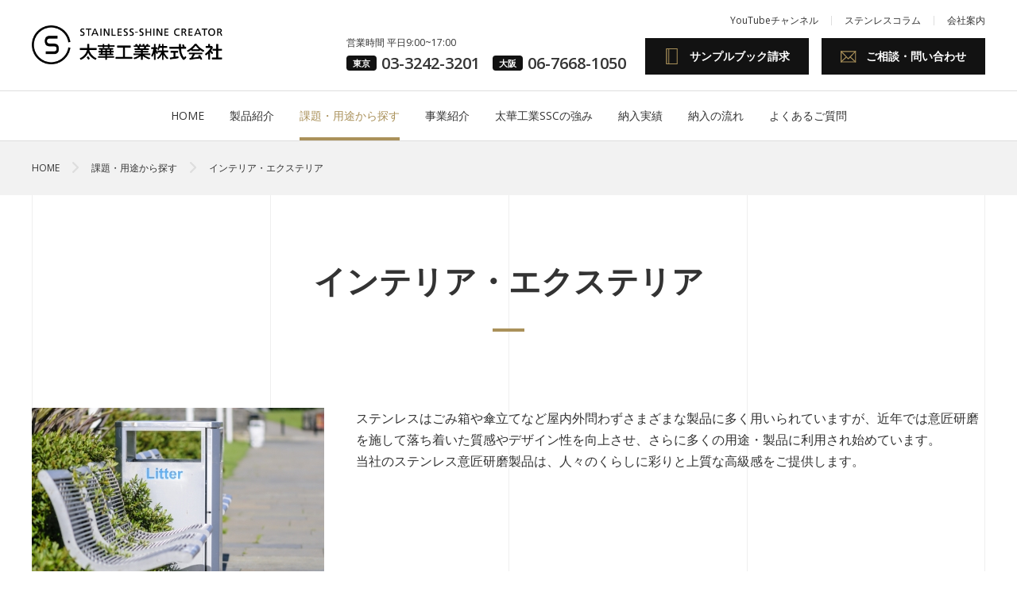

--- FILE ---
content_type: text/html; charset=UTF-8
request_url: https://www.taika.co.jp/shine-creator/search/interior/
body_size: 7024
content:
<!DOCTYPE html>
<html lang="ja">
	<head>
		<meta charset="UTF-8">
		<meta http-equiv="X-UA-Compatible" content="IE=edge">
		<meta name="viewport" content="width=device-width, initial-scale=1.0">
		<meta name="format-detection" content="telephone=no">
		<link rel="shortcut icon" href="https://www.taika.co.jp/shine-creator/assets/img/common/favicon.ico">
		<link rel="apple-touch-icon-precomposed" href="https://www.taika.co.jp/shine-creator/assets/img/common/apple-touch-icon.png">
		<link rel="stylesheet" href="https://www.taika.co.jp/shine-creator/assets/css/common.css">
<link href="https://fonts.googleapis.com/css?family=Open+Sans:400,600&display=swap" rel="stylesheet">		<meta name='robots' content='max-image-preview:large' />

<!-- SEO SIMPLE PACK 2.2.4 -->
<title>インテリア・エクステリア | 課題・用途から探す | 太華工業意匠鋼板サイト</title>
<link rel="canonical" href="https://www.taika.co.jp/shine-creator/search/interior/">
<meta property="og:locale" content="ja_JP">
<meta property="og:image" content="https://www.taika.co.jp/cms/wp-content/uploads/2021/04/catch_interior.jpg">
<meta property="og:title" content="インテリア・エクステリア | 課題・用途から探す | 太華工業意匠鋼板サイト">
<meta property="og:description" content="">
<meta property="og:url" content="https://www.taika.co.jp/shine-creator/search/interior/">
<meta property="og:site_name" content="太華工業株式会社">
<meta property="og:type" content="article">
<meta name="twitter:card" content="summary">
<!-- / SEO SIMPLE PACK -->

<link rel='stylesheet' id='my-adjustment-css'  href='https://www.taika.co.jp/cms/wp-content/themes/taika/assets/css/adjustment_cr.css?ver=5.7.14' type='text/css' media='all' />
<script type='text/javascript' src='https://ajax.googleapis.com/ajax/libs/jquery/2.1.3/jquery.min.js?ver=2.1.3' id='jquery-js'></script>
<link rel="alternate" type="application/json+oembed" href="https://www.taika.co.jp/wp-json/oembed/1.0/embed?url=https%3A%2F%2Fwww.taika.co.jp%2Fshine-creator%2Fsearch%2Finterior%2F" />
<link rel="alternate" type="text/xml+oembed" href="https://www.taika.co.jp/wp-json/oembed/1.0/embed?url=https%3A%2F%2Fwww.taika.co.jp%2Fshine-creator%2Fsearch%2Finterior%2F&#038;format=xml" />
		    <script async src="https://www.googletagmanager.com/gtag/js?id=UA-74765293-1"></script>
    <script>
        window.dataLayer = window.dataLayer || [];
        function gtag() { dataLayer.push(arguments); }
        gtag('js', new Date());

        gtag('config', 'UA-74765293-1');
    </script>












	</head>

		<body class="search">

			<!-- header -->
		<header>

			<!-- logo -->
            <div class="header-logo">
				<a href="https://www.taika.co.jp/shine-creator/">
					<img src="https://www.taika.co.jp/shine-creator/assets/img/logo.png" alt="太華工業意匠鋼板サイト">
				</a>
			</div>
			<div class="header-right">
				                    <div class="p-nav">
                        <!-- header nav03 -->
<ul class="p-nav-list js-nav-list"><li><a title="YouTube[改行]チャンネル" target="_blank" rel="noopener" href="https://www.youtube.com/channel/UCdJJZm2hSWPxqZw--NeYOhg?reload=9">YouTubeチャンネル</a></li>
<li><a title="ステンレス[改行]コラム" target="_blank" rel="noopener" href="https://www.taika.co.jp/column/">ステンレスコラム</a></li>
<li><a title="会社[改行]案内" target="_blank" rel="noopener" href="https://www.taika.co.jp/company/">会社案内</a></li>
</ul>
                    </div>
				                    <div class="header-cv">
                        <div class="tel">
                            <p class="hours">営業時間 平日9:00~17:00</p>
                            <div class="tel-number">
                                <p class="tokyo"><a href="tel:03-3242-3201">03-3242-3201</a></p>
                                <p class="osaka"><a href="tel:06-7668-1050">06-7668-1050</a></p>
                            </div>
                        </div>
													<!-- header nav02 -->
<div class="form-btn"><ul class="js-form-btn"><li><a href="https://www.taika.co.jp/shine-creator/sample/">サンプルブック請求</a></li>
<li><a href="https://www.taika.co.jp/shine-creator/contact/">ご相談・問い合わせ</a></li>
</ul></div>
						                    </div>
                </div>

							<!-- trigger -->
				<div class="sp-menu-btn">
                    <div class="tel-btn"></div>
                    <div class="menu-btn">
                        <a class="menu-trigger pc-header-none">
                            <span></span>
                            <span></span>
                            <span></span>
                        </a>
                    </div>
                </div>
					</header>
		
					<nav class="g-nav js-g-nav">
				<!-- header nav01 -->
<ul class="js-gnav"><li><a href="https://www.taika.co.jp/shine-creator/">HOME</a></li>
<li><a href="https://www.taika.co.jp/shine-creator/product/">製品紹介</a></li>
<li><a href="https://www.taika.co.jp/shine-creator/search/">課題・用途から探す</a></li>
<li><a href="https://www.taika.co.jp/shine-creator/service/">事業紹介</a></li>
<li><a href="https://www.taika.co.jp/shine-creator/strength/">太華工業SSCの強み</a></li>
<li><a href="https://www.taika.co.jp/shine-creator/case/">納入実績</a></li>
<li><a href="https://www.taika.co.jp/shine-creator/flow/">納入の流れ</a></li>
<li><a href="https://www.taika.co.jp/shine-creator/faq/">よくあるご質問</a></li>
</ul>
				<!-- header nav03 -->
<ul class="p-nav-list js-nav-list"><li><a title="YouTube[改行]チャンネル" target="_blank" rel="noopener" href="https://www.youtube.com/channel/UCdJJZm2hSWPxqZw--NeYOhg?reload=9">YouTubeチャンネル</a></li>
<li><a title="ステンレス[改行]コラム" target="_blank" rel="noopener" href="https://www.taika.co.jp/column/">ステンレスコラム</a></li>
<li><a title="会社[改行]案内" target="_blank" rel="noopener" href="https://www.taika.co.jp/company/">会社案内</a></li>
</ul>
				<!-- header nav02 -->
<div class="form-btn"><ul class="js-form-btn"><li><a href="https://www.taika.co.jp/shine-creator/sample/">サンプルブック請求</a></li>
<li><a href="https://www.taika.co.jp/shine-creator/contact/">ご相談・問い合わせ</a></li>
</ul></div>
			</nav>

			<div class="sp-tel-box">
				<p class="hours">営業時間 平日9:00~17:00</p>
				<div class="tel-number">
					<p class="tokyo"><a href="tel:03-3242-3201">03-3242-3201</a></p>
					<p class="osaka"><a href="tel:06-7668-1050">06-7668-1050</a></p>
				</div>
			</div>
		
					<!-- breadcrumb -->
<div class="breadcrumb"><ul class="js-breadcrumb"><li><a href="https://www.taika.co.jp/shine-creator/"><span>HOME</span></a></li><li><a href="https://www.taika.co.jp/shine-creator/search/"><span>課題・用途から探す</span></a></li><li><span>インテリア・エクステリア</span></li></ul></div>		
					
<!-- page title -->
<h1 class="page-title">インテリア・エクステリア</h1>
		
		<!-- section container-->
		
					<div class="un-container ">
				<div class="un-single js-single">
		


<!-- content　-->



    <div class="use-outline">
                                    <div class="img"><img src="https://www.taika.co.jp/cms/wp-content/uploads/2021/04/use_interior.jpg" alt=""></div>
                <p class="textsize-m">
            ステンレスはごみ箱や傘立てなど屋内外問わずさまざまな製品に多く用いられていますが、近年では意匠研磨を施して落ち着いた質感やデザイン性を向上させ、さらに多くの用途・製品に利用され始めています。<br />
当社のステンレス意匠研磨製品は、人々のくらしに彩りと上質な高級感をご提供します。        </p>
    </div>

    <div class="block-area">
                    <h2 class="ttl-h2">インテリア・エクステリアでいきる太華工業SSCの特長</h2>
                <div class="use-feature-box">
                            <div class="item">
                                            <div class="img">
                            <img src="https://www.taika.co.jp/cms/wp-content/uploads/2021/04/showcase_img02.jpg" alt="">
                        </div>
                                        <div class="text-box">
                                                    <h3 class="ttl">多様な意匠仕上げのご提案</h3>
                                                                            <p class="textsize-m">長年の歴史で構築してきた多種多様な設備で、いろいろな意匠研磨仕上げをご提案します。</p>
                                            </div>
                </div>
                            <div class="item">
                                            <div class="img">
                            <img src="https://www.taika.co.jp/cms/wp-content/uploads/2021/04/automatic_door_img03.jpg" alt="">
                        </div>
                                        <div class="text-box">
                                                    <h3 class="ttl">柔軟なサイズ対応</h3>
                                                                            <p class="textsize-m">インテリア・エクステリア用途では定尺以外のサイズが求められることが多いですが、当社では自社コイルセンターをフル活用することでなんなく対応することが可能です。</p>
                                            </div>
                </div>
                    </div>
    </div>


<div class="block-area">
            <h2 class="ttl-h2">よく利用される意匠仕上げ</h2>
            
                <div class="layout-3col-box">
                            <div class="item">
                                            <div class="img">
                            <img src="https://www.taika.co.jp/cms/wp-content/uploads/2021/04/product_vi.jpg" alt="">
                        </div>
                                                                <p class="ttl">バイブレーション</p>
                                                                <p class="text">シックな艶消しが、落ち着いた高級感を演出します。</p>
                                    </div>
                            <div class="item">
                                            <div class="img">
                            <img src="https://www.taika.co.jp/cms/wp-content/uploads/2021/04/product_no8.jpg" alt="">
                        </div>
                                                                <p class="ttl">NO.8　ナンバーエイト</p>
                                                                <p class="text">その曇りのない輝きが、華やかな高級感を演出します。</p>
                                    </div>
                            <div class="item">
                                            <div class="img">
                            <img src="https://www.taika.co.jp/cms/wp-content/uploads/2021/04/product_tb10a.jpg" alt="">
                        </div>
                                                                <p class="ttl">TB-10A</p>
                                                                <p class="text">適度な光沢と艶消しをもった代表的なショットブラストです。</p>
                                    </div>
                    </div>
    </div>

<div class="js-search-tab-use"></div>



<div class="search-tab-box search-tab-box-un js-search-tab-box">
    <div class="tab">
        <p class="item tab-ques"><span>課題から探す</span></p><p class="item tab-use"><span>用途から探す</span></p>    </div>

    <div class="solu-btn-box">

    
        
                                <div class="btn-box box-ques">
                                    <a href="https://www.taika.co.jp/shine-creator/search/vibration/" class="item">
                                                    <div class="img"><img width="96" height="96" src="https://www.taika.co.jp/cms/wp-content/uploads/2021/04/catch_vibration-1.jpg" class="attachment-my_search size-my_search wp-post-image" alt="" loading="lazy" srcset="https://www.taika.co.jp/cms/wp-content/uploads/2021/04/catch_vibration-1.jpg 96w, https://www.taika.co.jp/cms/wp-content/uploads/2021/04/catch_vibration-1-80x80.jpg 80w" sizes="(max-width: 96px) 100vw, 96px" /></div>
                                                <div class="text-box">
                            <p class="text">華やかな光沢のあるステンレスが使いたい</p>
                        </div>
                    </a>
                                    <a href="https://www.taika.co.jp/shine-creator/search/chic/" class="item">
                                                    <div class="img"><img width="96" height="96" src="https://www.taika.co.jp/cms/wp-content/uploads/2021/04/catch_chic.jpg" class="attachment-my_search size-my_search wp-post-image" alt="" loading="lazy" srcset="https://www.taika.co.jp/cms/wp-content/uploads/2021/04/catch_chic.jpg 96w, https://www.taika.co.jp/cms/wp-content/uploads/2021/04/catch_chic-80x80.jpg 80w" sizes="(max-width: 96px) 100vw, 96px" /></div>
                                                <div class="text-box">
                            <p class="text">シックで落ち着いた雰囲気のあるステンレスを使いたい</p>
                        </div>
                    </a>
                                    <a href="https://www.taika.co.jp/shine-creator/search/shot/" class="item">
                                                    <div class="img"><img width="96" height="96" src="https://www.taika.co.jp/cms/wp-content/uploads/2021/04/catch_shot-1.jpg" class="attachment-my_search size-my_search wp-post-image" alt="" loading="lazy" srcset="https://www.taika.co.jp/cms/wp-content/uploads/2021/04/catch_shot-1.jpg 96w, https://www.taika.co.jp/cms/wp-content/uploads/2021/04/catch_shot-1-80x80.jpg 80w" sizes="(max-width: 96px) 100vw, 96px" /></div>
                                                <div class="text-box">
                            <p class="text">滑らかでやさしい輝きのステンレスを使いたい</p>
                        </div>
                    </a>
                                    <a href="https://www.taika.co.jp/shine-creator/search/original/" class="item">
                                                    <div class="img"><img width="96" height="96" src="https://www.taika.co.jp/cms/wp-content/uploads/2021/04/catch_original.jpg" class="attachment-my_search size-my_search wp-post-image" alt="" loading="lazy" srcset="https://www.taika.co.jp/cms/wp-content/uploads/2021/04/catch_original.jpg 96w, https://www.taika.co.jp/cms/wp-content/uploads/2021/04/catch_original-80x80.jpg 80w" sizes="(max-width: 96px) 100vw, 96px" /></div>
                                                <div class="text-box">
                            <p class="text">ちょっとかわった表面仕上げを使いたい</p>
                        </div>
                    </a>
                                    <a href="https://www.taika.co.jp/shine-creator/search/color/" class="item">
                                                    <div class="img"><img width="96" height="96" src="https://www.taika.co.jp/cms/wp-content/uploads/2021/04/catch_color-1.jpg" class="attachment-my_search size-my_search wp-post-image" alt="" loading="lazy" srcset="https://www.taika.co.jp/cms/wp-content/uploads/2021/04/catch_color-1.jpg 96w, https://www.taika.co.jp/cms/wp-content/uploads/2021/04/catch_color-1-80x80.jpg 80w" sizes="(max-width: 96px) 100vw, 96px" /></div>
                                                <div class="text-box">
                            <p class="text">カラーステンレスを使いたい</p>
                        </div>
                    </a>
                                    <a href="https://www.taika.co.jp/shine-creator/search/sample/" class="item">
                                                    <div class="img"><img width="96" height="96" src="https://www.taika.co.jp/cms/wp-content/uploads/2021/04/catch_sample.jpg" class="attachment-my_search size-my_search wp-post-image" alt="" loading="lazy" srcset="https://www.taika.co.jp/cms/wp-content/uploads/2021/04/catch_sample.jpg 96w, https://www.taika.co.jp/cms/wp-content/uploads/2021/04/catch_sample-80x80.jpg 80w" sizes="(max-width: 96px) 100vw, 96px" /></div>
                                                <div class="text-box">
                            <p class="text">見本サンプルと同じ表面仕上げを作ってほしい</p>
                        </div>
                    </a>
                                    <a href="https://www.taika.co.jp/shine-creator/search/order/" class="item">
                                                    <div class="img"><img width="96" height="96" src="https://www.taika.co.jp/cms/wp-content/uploads/2021/04/catch_order.jpg" class="attachment-my_search size-my_search wp-post-image" alt="" loading="lazy" srcset="https://www.taika.co.jp/cms/wp-content/uploads/2021/04/catch_order.jpg 96w, https://www.taika.co.jp/cms/wp-content/uploads/2021/04/catch_order-80x80.jpg 80w" sizes="(max-width: 96px) 100vw, 96px" /></div>
                                                <div class="text-box">
                            <p class="text">オーダーサイズでほしい</p>
                        </div>
                    </a>
                                    <a href="https://www.taika.co.jp/shine-creator/search/thin/" class="item">
                                                    <div class="img"><img width="96" height="96" src="https://www.taika.co.jp/cms/wp-content/uploads/2021/04/catch_thin.jpg" class="attachment-my_search size-my_search wp-post-image" alt="" loading="lazy" srcset="https://www.taika.co.jp/cms/wp-content/uploads/2021/04/catch_thin.jpg 96w, https://www.taika.co.jp/cms/wp-content/uploads/2021/04/catch_thin-80x80.jpg 80w" sizes="(max-width: 96px) 100vw, 96px" /></div>
                                                <div class="text-box">
                            <p class="text">すごく薄い意匠ステンレスを使いたい</p>
                        </div>
                    </a>
                            </div>
        
    
        
                                <div class="btn-box box-use">
                                    <a href="https://www.taika.co.jp/shine-creator/search/automatic_door/" class="item">
                                                    <div class="img"><img width="368" height="220" src="https://www.taika.co.jp/cms/wp-content/uploads/2021/04/use_door.jpg" class="attachment-my_search size-my_search wp-post-image" alt="" loading="lazy" srcset="https://www.taika.co.jp/cms/wp-content/uploads/2021/04/use_door.jpg 368w, https://www.taika.co.jp/cms/wp-content/uploads/2021/04/use_door-300x179.jpg 300w" sizes="(max-width: 368px) 100vw, 368px" /></div>
                                                <div class="text-box">
                            <p class="text">自動ドア</p>
                        </div>
                    </a>
                                    <a href="https://www.taika.co.jp/shine-creator/search/elevator/" class="item">
                                                    <div class="img"><img width="368" height="220" src="https://www.taika.co.jp/cms/wp-content/uploads/2021/04/use_elevator.jpg" class="attachment-my_search size-my_search wp-post-image" alt="" loading="lazy" srcset="https://www.taika.co.jp/cms/wp-content/uploads/2021/04/use_elevator.jpg 368w, https://www.taika.co.jp/cms/wp-content/uploads/2021/04/use_elevator-300x179.jpg 300w" sizes="(max-width: 368px) 100vw, 368px" /></div>
                                                <div class="text-box">
                            <p class="text">エレベーター</p>
                        </div>
                    </a>
                                    <a href="https://www.taika.co.jp/shine-creator/search/panel/" class="item">
                                                    <div class="img"><img width="368" height="220" src="https://www.taika.co.jp/cms/wp-content/uploads/2021/04/use_panel.jpg" class="attachment-my_search size-my_search wp-post-image" alt="" loading="lazy" srcset="https://www.taika.co.jp/cms/wp-content/uploads/2021/04/use_panel.jpg 368w, https://www.taika.co.jp/cms/wp-content/uploads/2021/04/use_panel-300x179.jpg 300w" sizes="(max-width: 368px) 100vw, 368px" /></div>
                                                <div class="text-box">
                            <p class="text">内外装パネル</p>
                        </div>
                    </a>
                                    <a href="https://www.taika.co.jp/shine-creator/search/kitchen/" class="item">
                                                    <div class="img"><img width="368" height="220" src="https://www.taika.co.jp/cms/wp-content/uploads/2021/04/use_kitchen.jpg" class="attachment-my_search size-my_search wp-post-image" alt="" loading="lazy" srcset="https://www.taika.co.jp/cms/wp-content/uploads/2021/04/use_kitchen.jpg 368w, https://www.taika.co.jp/cms/wp-content/uploads/2021/04/use_kitchen-300x179.jpg 300w" sizes="(max-width: 368px) 100vw, 368px" /></div>
                                                <div class="text-box">
                            <p class="text">キッチン・厨房</p>
                        </div>
                    </a>
                                    <a href="https://www.taika.co.jp/shine-creator/search/showcase/" class="item">
                                                    <div class="img"><img width="368" height="220" src="https://www.taika.co.jp/cms/wp-content/uploads/2021/04/use_showcase.jpg" class="attachment-my_search size-my_search wp-post-image" alt="" loading="lazy" srcset="https://www.taika.co.jp/cms/wp-content/uploads/2021/04/use_showcase.jpg 368w, https://www.taika.co.jp/cms/wp-content/uploads/2021/04/use_showcase-300x179.jpg 300w" sizes="(max-width: 368px) 100vw, 368px" /></div>
                                                <div class="text-box">
                            <p class="text">ショーケース・什器</p>
                        </div>
                    </a>
                                    <a href="https://www.taika.co.jp/shine-creator/search/interior/" class="item">
                                                    <div class="img"><img width="96" height="96" src="https://www.taika.co.jp/cms/wp-content/uploads/2021/04/catch_interior.jpg" class="attachment-my_search size-my_search wp-post-image" alt="" loading="lazy" srcset="https://www.taika.co.jp/cms/wp-content/uploads/2021/04/catch_interior.jpg 96w, https://www.taika.co.jp/cms/wp-content/uploads/2021/04/catch_interior-80x80.jpg 80w" sizes="(max-width: 96px) 100vw, 96px" /></div>
                                                <div class="text-box">
                            <p class="text">インテリア・エクステリア</p>
                        </div>
                    </a>
                                    <a href="https://www.taika.co.jp/shine-creator/search/electrification/" class="item">
                                                    <div class="img"><img width="96" height="96" src="https://www.taika.co.jp/cms/wp-content/uploads/2021/04/catch_electrification.jpg" class="attachment-my_search size-my_search wp-post-image" alt="" loading="lazy" srcset="https://www.taika.co.jp/cms/wp-content/uploads/2021/04/catch_electrification.jpg 96w, https://www.taika.co.jp/cms/wp-content/uploads/2021/04/catch_electrification-80x80.jpg 80w" sizes="(max-width: 96px) 100vw, 96px" /></div>
                                                <div class="text-box">
                            <p class="text">電化製品</p>
                        </div>
                    </a>
                                    <a href="https://www.taika.co.jp/shine-creator/search/other/" class="item">
                                                    <div class="img"><img width="96" height="96" src="https://www.taika.co.jp/cms/wp-content/uploads/2021/04/catch_other.jpg" class="attachment-my_search size-my_search wp-post-image" alt="" loading="lazy" srcset="https://www.taika.co.jp/cms/wp-content/uploads/2021/04/catch_other.jpg 96w, https://www.taika.co.jp/cms/wp-content/uploads/2021/04/catch_other-80x80.jpg 80w" sizes="(max-width: 96px) 100vw, 96px" /></div>
                                                <div class="text-box">
                            <p class="text">自動改札・オフィス用ゲート</p>
                        </div>
                    </a>
                                    <a href="https://www.taika.co.jp/shine-creator/search/smartphone/" class="item">
                                                    <div class="img"><img width="368" height="220" src="https://www.taika.co.jp/cms/wp-content/uploads/2021/04/use_smartphone.jpg" class="attachment-my_search size-my_search wp-post-image" alt="" loading="lazy" srcset="https://www.taika.co.jp/cms/wp-content/uploads/2021/04/use_smartphone.jpg 368w, https://www.taika.co.jp/cms/wp-content/uploads/2021/04/use_smartphone-300x179.jpg 300w" sizes="(max-width: 368px) 100vw, 368px" /></div>
                                                <div class="text-box">
                            <p class="text">ロゴマーク（スマートフォン、パソコン）</p>
                        </div>
                    </a>
                            </div>
        
        </div>

    
</div>







<!-- content　-->
<!-- <section class="un-single js-single">
    </section> -->



                        </div>
            </div>
        
        			<div class="contact-box">
    <div class="item">
        <p class="catch">ステンレス高級意匠研磨の実物をご覧になりたい方</p>
        <h2 class="ttl ttl-sample">サンプルブック請求</h2>
        <div class="btn-center">
            <a href="https://www.taika.co.jp/shine-creator/sample/" class="btn-standard"><span>サンプルブック請求はこちら</span></a>
        </div>
    </div>
    <div class="item">
        <p class="catch">詳しく加工内容や製品について確認したい方</p>
        <h2 class="ttl ttl-mail">ご相談・お問い合わせ</h2>
        <div class="btn-center">
            <a href="https://www.taika.co.jp/shine-creator/contact/" class="btn-standard"><span>ご相談・お問い合わせはこちら</span></a>
        </div>
    </div>
    <div class="item">
        <p class="catch">お電話で詳しくお話をしたい方</p>
        <h2 class="ttl ttl-tel">お電話でのお問い合わせ</h2>
        <div class="tel">
            <div class="in">
                <p class="hours">営業時間 平日9:00~17:00</p>
                <div class="tel-number">
                    <p class="tokyo"><a href="tel:03-3242-3201">03-3242-3201</a></p>
                    <p class="osaka"><a href="tel:06-7668-1050">06-7668-1050</a></p>
                </div>
            </div>
        </div>
    </div>
</div>        
        
		<!-- footer -->
        <footer>
            <div class="container">
                                    <div class="footer-sitemap sp-none">
                        <div class="box js-box">
    <!-- footer nav01 -->
    <ul><li><a href="https://www.taika.co.jp/shine-creator/">HOME</a></li>
<li><a href="https://www.taika.co.jp/shine-creator/service/">事業紹介</a></li>
<li><a href="https://www.taika.co.jp/shine-creator/strength/">太華工業SSCの強み</a></li>
<li><a href="https://www.taika.co.jp/shine-creator/case/">納入実績</a></li>
<li><a href="https://www.taika.co.jp/shine-creator/faq/">よくあるご質問</a></li>
<li><a href="https://www.taika.co.jp/shine-creator/flow/">納入の流れ</a></li>
<li><a target="_blank" rel="noopener" href="https://www.taika.co.jp/company/">会社案内</a></li>
<li><a target="_blank" rel="noopener" href="https://www.taika.co.jp/column/">ステンレスコラム</a></li>
<li><a href="https://www.taika.co.jp/shine-creator/sample/">サンプルブック請求</a></li>
<li><a href="https://www.taika.co.jp/shine-creator/contact/">ご相談・問い合わせ</a></li>
</ul></div>

<div class="box">
    <p class="top"><a href="https://www.taika.co.jp/shine-creator/product/">製品案内</a></p>
    <div class="un">
        
                    <ul>
                                    <li><a href="https://www.taika.co.jp/shine-creator/product/mirror/">鏡面</a></li>
                                    <li><a href="https://www.taika.co.jp/shine-creator/product/vibration/">バイブレーション</a></li>
                                    <li><a href="https://www.taika.co.jp/shine-creator/product/shot/">ショットブラスト</a></li>
                                    <li><a href="https://www.taika.co.jp/shine-creator/product/original/">オリジナル</a></li>
                                    <li><a href="https://www.taika.co.jp/shine-creator/product/color/">研磨＋カラー</a></li>
                                    <li><a href="https://www.taika.co.jp/shine-creator/product/coating/">研磨＋機能</a></li>
                            </ul>
        
            </div>
</div>

<div class="box">
    <p class="top"><a href="https://www.taika.co.jp/shine-creator/search/">課題・用途・施設から製品を探す</a></p>
    <div class="un">

        
                    <ul>
                                <li class="un-ttl">課題から探す</li>
                                    <li><a href="https://www.taika.co.jp/shine-creator/search/vibration/">華やかな光沢のあるステンレスが使いたい</a></li>
                                    <li><a href="https://www.taika.co.jp/shine-creator/search/chic/">シックで落ち着いた雰囲気のあるステンレスを使いたい</a></li>
                                    <li><a href="https://www.taika.co.jp/shine-creator/search/shot/">滑らかでやさしい輝きのステンレスを使いたい</a></li>
                                    <li><a href="https://www.taika.co.jp/shine-creator/search/original/">ちょっとかわった表面仕上げを使いたい</a></li>
                                    <li><a href="https://www.taika.co.jp/shine-creator/search/color/">カラーステンレスを使いたい</a></li>
                                    <li><a href="https://www.taika.co.jp/shine-creator/search/sample/">見本サンプルと同じ表面仕上げを作ってほしい</a></li>
                                    <li><a href="https://www.taika.co.jp/shine-creator/search/order/">オーダーサイズでほしい</a></li>
                                    <li><a href="https://www.taika.co.jp/shine-creator/search/thin/">すごく薄い意匠ステンレスを使いたい</a></li>
                            </ul>
        
        

        
                    <ul>
                                <li class="un-ttl">用途から探す</li>
                                    <li><a href="https://www.taika.co.jp/shine-creator/search/automatic_door/">自動ドア</a></li>
                                    <li><a href="https://www.taika.co.jp/shine-creator/search/elevator/">エレベーター</a></li>
                                    <li><a href="https://www.taika.co.jp/shine-creator/search/panel/">内外装パネル</a></li>
                                    <li><a href="https://www.taika.co.jp/shine-creator/search/kitchen/">キッチン・厨房</a></li>
                                    <li><a href="https://www.taika.co.jp/shine-creator/search/showcase/">ショーケース・什器</a></li>
                                    <li><a href="https://www.taika.co.jp/shine-creator/search/interior/">インテリア・エクステリア</a></li>
                                    <li><a href="https://www.taika.co.jp/shine-creator/search/electrification/">電化製品</a></li>
                                    <li><a href="https://www.taika.co.jp/shine-creator/search/other/">自動改札・オフィス用ゲート</a></li>
                                    <li><a href="https://www.taika.co.jp/shine-creator/search/smartphone/">ロゴマーク（スマートフォン、パソコン）</a></li>
                            </ul>
        
            </div>
</div>                    </div>
                
                <div class="company-base">
                    <div class="logo"><img src="https://www.taika.co.jp/shine-creator/assets/img/logo.png" alt=""></div>
                    <div class="base-list sp-none">
            <div class="box">
            <p class="base-name">本社</p>
            <p class="base-info">
                〒745-0072<br />
山口県周南市弥生町2丁目18番地<br />
TEL:0834-32-5581(代)<br />
FAX:0834-32-5003            </p>
        </div>
            <div class="box">
            <p class="base-name">南陽工場（研磨事業）</p>
            <p class="base-info">
                〒746-0022<br />
山口県周南市野村3丁目19番46号<br />
TEL:0834-62-5660(代)<br />
FAX:0834-63-5005            </p>
        </div>
            <div class="box">
            <p class="base-name">下松工場（コイルセンター事業）</p>
            <p class="base-info">
                〒744-0011<br />
山口県下松市大字西豊井字三谷屋1387番の3<br />
TEL:0833-48-2200(代)<br />
FAX:0833-44-2231            </p>
        </div>
            <div class="box">
            <p class="base-name">東京営業所</p>
            <p class="base-info">
                〒103-0027<br />
東京都中央区日本橋3丁目13番11号<br />
油脂工業会館ビル3F<br />
TEL:03-3242-3201(代)<br />
FAX:03-3242-3202            </p>
        </div>
            <div class="box">
            <p class="base-name">大阪営業所</p>
            <p class="base-info">
                〒532-0003<br />
大阪府大阪市淀川区宮原4丁目<br />
3番12号 新大阪明幸ビル407号<br />
TEL:06-7668-1050(代)<br />
FAX:06-7668-1052            </p>
        </div>
    </div>                </div>

                                    <!-- mail-magazine  -->
<div class="mail-magazine">
    <p class="ttl">ステンレスに関するお役立ち情報を<br class="pc-none">メルマガで配信しています。</p>
    <a class="btn" target="_blank" href="https://www.taika.co.jp/stainless-consulting/mailmagazine/"><span>メルマガに登録する</span></a>
</div>                
                <nav class="f-nav">
                    <!-- footer nav05 -->
<ul class="f-nav-list"><li><a target="_blank" rel="noopener" href="https://www.taika.co.jp/privacy/">プライバシーポリシー</a></li>
</ul>                    <p class="copyright">Copyright © TAIKA INDUSTRY CO.,LTD. All rights reserved.</p>
                </nav>
            </div>
        </footer>

        
		<!-- script -->
		<script type='text/javascript' src='https://www.taika.co.jp/cms/wp-content/themes/taika/assets/js/single.js?ver=1.0.0' id='my-single-js'></script>
<script type='text/javascript' src='https://www.taika.co.jp/cms/wp-content/themes/taika/assets/js/jquery.matchHeight-min.js?ver=5.7.14' id='my-match-height-js'></script>
<script type='text/javascript' src='https://www.taika.co.jp/cms/wp-content/themes/taika/assets/js/adjustment.js?ver=1.0.0' id='my-adjustment-js'></script>
<script type='text/javascript' src='https://www.taika.co.jp/cms/wp-includes/js/wp-embed.min.js?ver=5.7.14' id='wp-embed-js'></script>

        <script type="text/javascript" src="https://www.taika.co.jp/shine-creator/assets/js/clickevent.js"></script>
<script type="text/javascript" src="https://www.taika.co.jp/shine-creator/assets/js/slick/slick.min.js"></script>
<script type="text/javascript" src="https://www.taika.co.jp/shine-creator/assets/js/slick/func_slick.js"></script>
<script type="text/javascript" src="https://www.taika.co.jp/shine-creator/assets/js/jquery.loupe.js"></script>

<script>
    if($('.zoom').length){
        $('.zoom').loupe({
            width: 1136,
            height: 700
        });
    }
</script>

<script type="text/javascript">

function converter(M){
var str="", str_as="";
for(var i=0;i<M.length;i++){
str_as = M.charCodeAt(i);
str += String.fromCharCode(str_as + 1);
}
return str;
}
var ad = converter(String.fromCharCode(104,109,101,110,63,115,96,104,106,96)+String.fromCharCode(45,98,110,45,105,111));

</script><script type="text/javascript">var ad_link = "<a href=mailto:"+ad+">"+ad+"</a>";$(".js-site-mail01").append(ad_link);</script><script type="text/javascript">

function converter(M){
var str="", str_as="";
for(var i=0;i<M.length;i++){
str_as = M.charCodeAt(i);
str += String.fromCharCode(str_as + 1);
}
return str;
}
var ad = converter(String.fromCharCode(114,115,96,104,109,107,100,114,114,114)+String.fromCharCode(103,104,109,100,98,113,100,96,115,110,113,63,115,96,104,106,96,45,98,110,45,105,111));

</script>

<script type="text/javascript">var ad_link = "<a href=mailto:"+ad+">"+ad+"</a>";$(".js-site-mail02").append(ad_link);</script>
	</body>
</html>

--- FILE ---
content_type: text/css
request_url: https://www.taika.co.jp/shine-creator/assets/css/common.css
body_size: 13237
content:
/* 
html5doctor.com Reset Stylesheet
v1.6.1
Last Updated: 2010-09-17
Author: Richard Clark - http://richclarkdesign.com 
Twitter: @rich_clark
*/

html, body, div, object, iframe,
h1, h2, h3, h4, h5, h6, p, blockquote, pre,
abbr, address, cite, code,
del, dfn, em, img, ins, kbd, q, samp,
small, strong, sub, sup, var,
b, i,
dl, dt, dd, ol, ul, li,
fieldset, form, label, legend,
table, caption, tbody, tfoot, thead, tr, th, td,
article, aside, canvas, details, figcaption, figure, 
footer, header, hgroup, menu, nav, section, summary,
time, mark, audio, video {
    margin:0;
    padding:0;
    border:0;
    outline:0;
    font-size:62.5%;
    vertical-align:baseline;
    background:transparent;
}

@media only screen and (max-width: 767px) {
html, body, div, object, iframe,
h1, h2, h3, h4, h5, h6, p, blockquote, pre,
abbr, address, cite, code,
del, dfn, em, img, ins, kbd, q, samp,
small, strong, sub, sup, var,
b, i,
dl, dt, dd, ol, ul, li,
fieldset, form, label, legend,
table, caption, tbody, tfoot, thead, tr, th, td,
article, aside, canvas, details, figcaption, figure, 
footer, header, hgroup, menu, nav, section, summary,
time, mark, audio, video {
    font-size:57.5%;
}
}

body {
    line-height:1;
    color: #333;
    font-family: 'Open Sans', "游ゴシック体", YuGothic, "游ゴシック", "Yu Gothic", "メイリオ", sans-serif;
    font-weight: 500;
}

article,aside,details,figcaption,figure,
footer,header,hgroup,menu,nav,section { 
    display:block;
}

ul {
    list-style:none;
}

blockquote, q {
    quotes:none;
}

blockquote:before, blockquote:after,
q:before, q:after {
    content:'';
    content:none;
}

a {
    margin:0;
    padding:0;
    font-size:100%;
    color: #333;
    vertical-align:baseline;
    background:transparent;
    text-decoration: none;
}

img {
    width: 100%;
}

/* change colours to suit your needs */
ins {
    background-color:#ff9;
    color:#000;
    text-decoration:none;
}

/* change colours to suit your needs */
mark {
    background-color:#ff9;
    color:#000; 
    font-style:italic;
    font-weight:bold;
}

del {
    text-decoration: line-through;
}

abbr[title], dfn[title] {
    border-bottom:1px dotted;
    cursor:help;
}

table {
    border-collapse:collapse;
    border-spacing:0;
}

/* change border colour to suit your needs */
hr {
    display:block;
    height:1px;
    border:0;   
    border-top:1px solid #cccccc;
    margin:1em 0;
    padding:0;
}

input, select {
    vertical-align:middle;
}

*,
*::before,
*::after {
  box-sizing: border-box;
}

.clearfix::after {
  content: "";
  display: block;
  clear: both;
}

/* レスポンシブ表示 */
@media only screen and (min-width: 768px) {
.pc-none { display: none !important; }
}
@media only screen and (max-width: 767px) {
.sp-none { display: none !important; }
}
@media(min-width: 768px){
  a[href^="tel:"]{
    pointer-events: none;
  }
}
@media only screen and (max-width: 767px) {
input[type="submit"],
input[type="button"] {
  border-radius: 0;
  -webkit-box-sizing: content-box;
  -webkit-appearance: button;
  appearance: button;
  border: none;
  box-sizing: border-box;
  cursor: pointer;
}
input[type="submit"]::-webkit-search-decoration,
input[type="button"]::-webkit-search-decoration {
  display: none;
}
input[type="submit"]::focus,
input[type="button"]::focus {
  outline-offset: -2px;
}
}

/* ==========================================================================//
//
//　共通部分
//
// ========================================================================== */
/* 背景
---------------------------------------------------------- */
body {
    background: url(../img/bg.svg);
    background-position: center center;
    background-repeat: repeat-y;
}

@media only screen and (max-width: 767px) {
body {
    background: none;
}
}

/* ボタン、リンク
---------------------------------------------------------- */
.btn-standard {
    display: inline-block;
    padding: 24px 64px;
    font-size: 1.6rem;
    font-weight: bold;
    color: #fff;
    background: #121212;
}

@media only screen and (max-width: 767px) {
.btn-standard {
    width: 100%;
    padding: 24px;
    text-align: center;
}
}

.btn-standard span {
    position: relative;
    display: block;
    padding: 0 24px 0 0;
    line-height: 1.4;
}

.btn-standard span:after {
    content: '';
    position: absolute;
    top: 0;
    bottom: 0;
    right: 0;
    margin: auto;
    display: inline-block;
    width: 8px;
    height: 14px;
    background-image: url(../img/ico_arrow.svg);
    background-size: cover;
}

.btn-center {
    display: flex;
    justify-content: center;
}

.btn-mt {
    margin: 96px 0 0;
}

@media only screen and (max-width: 767px) {
.btn-mt {
    margin: 40px 0 0;
}
}

.text-link {
    display: block;
    margin: 24px 0 0;
    font-size: 1.6rem;
}

.text-link span {
    position: relative;
    padding: 0 0 0 16px;
}

.text-link span:before  {
    content: '';
    position: absolute;
    top: 4px;
    left: 0;
    display: inline-block;
    width: 8px;
    height: 14px;
    background-image: url(../img/ico_arrow.svg);
    background-size: cover;
}

/* ヘッダー
---------------------------------------------------------- */
header {
    display: flex;
    justify-content: space-between;
    align-items: center;
    max-width: 1200px;
    margin: 0 auto;
    padding: 20px 0;
    background: #fff;
}

@media only screen and (max-width: 1200px) {
header {
    display: block;
    padding: 20px 6%;
}
}

@media only screen and (max-width: 767px) {
header {
    position: sticky;
    top: 0;
    padding: 12px 3%;
    z-index: 10;
    border-bottom: 1px solid #DEDEDE;
}
}

@media only screen and (max-width: 940px) {
header {
    display: flex;
}
}

header .header-logo {
    max-width: 240px;
}

@media only screen and (max-width: 767px) {
header .header-logo {
    max-width: 140px;
}
}

@media only screen and (max-width: 940px) {
header .header-right {
    display: none;
}
}

header .header-right .p-nav {
    display: flex;
    justify-content: flex-end;
    margin: 0 0 16px;
}

header .header-right .p-nav .p-nav-list {
    display: flex;
}

header .header-right .p-nav .p-nav-list  li a {
    display: inline-block;
    font-size: 1.2rem;
}

header .header-right .p-nav .p-nav-list  li:not(:first-child) a {
    margin: 0 0 0 16px;
    padding: 0 0 0 16px;
    border-left: 1px solid #DEDEDE;
}

header .header-right .header-cv {
    display: flex;
    justify-content: flex-end;
}

header .header-right .header-cv .tel {
    margin: 0 24px 0 0;
}

header .header-right .header-cv .tel .hours {
    margin: 0 0 10px;
    font-size: 1.2rem;
}

header .header-right .header-cv .tel .tel-number {
    display: flex;
    flex-wrap: wrap;
}

header .header-right .header-cv .tel .tel-number p {
    font-size: 2rem;
    font-weight: bold;
}

header .header-right .header-cv .tel .tel-number p:before {
    display: inline-block;
    margin: 0 6px 0 0;
    padding: 4px 8px;
    font-size: 1.1rem;
    color: #fff;
    background: #121212;
    border-radius: 4px;
    transform: translateY(-3px);
}

header .header-right .header-cv .tel .tel-number .tokyo:before {
    content: '東京';
}

header .header-right .header-cv .tel .tel-number .osaka:before {
    content: '大阪';
}

header .header-right .header-cv .tel .tel-number .tokyo {
    margin: 0 16px 0 0;
}

header .header-right .header-cv .form-btn {
    display: flex;
}

header .header-right .header-cv .form-btn a {
    display: inline-block;
    padding: 16px 24px;
    font-size: 1.4rem;
    font-weight: bold;
    color: #fff;
    background: #121212;
}

header .header-right .header-cv .form-btn a span {
    position: relative;
    display: block;
    padding: 0 0 0 32px;
}

header .header-right .header-cv .form-btn a span:before {
    content: '';
    position: absolute;
    top: -3px;
    left: 0;
    display: inline-block;
    width: 20px;
    height: 20px;
    background-size: cover;
}

header .header-right .header-cv .form-btn .sample span:before {
    background-image: url(../img/ico_sample.svg);
}

header .header-right .header-cv .form-btn .contact span:before {
    background-image: url(../img/ico_mail.svg);
}

header .header-right .header-cv .form-btn .contact {
    margin: 0 0 0 16px;
}

/* スマホメニュー
---------------------------------------------------------- */
.sp-menu-btn {
    display: flex;
}

@media only screen and (min-width: 940px) {
.sp-menu-btn {
    display: none;
}
}

.menu-trigger,
.menu-trigger span {
  display: inline-block;
  transition: all .4s;
  box-sizing: border-box;
}
.menu-trigger {
  position: relative;
  margin: 0 0 0 16px;
  width: 24px;
  height: 17px;
}
.menu-trigger span {
  position: absolute;
  left: 0;
  width: 100%;
  height: 3px;
  background-color: #333;
  border-radius: 4px;
}
.menu-trigger.active span {
  background-color: #AA915A;
}
.menu-trigger span:nth-of-type(1) {
  top: 0;
}
.menu-trigger span:nth-of-type(2) {
  top: 7px;
}
.menu-trigger span:nth-of-type(3) {
  bottom: 0;
}

.menu-trigger.active span:nth-of-type(1) {
  -webkit-transform: translateY(9px) rotate(-45deg);
  transform: translateY(9px) rotate(-45deg);
}
.menu-trigger.active span:nth-of-type(2) {
  opacity: 0;
}
.menu-trigger.active span:nth-of-type(3) {
  -webkit-transform: translateY(-5px) rotate(45deg);
  transform: translateY(-5px) rotate(45deg);
}

.sp-menu-btn .tel-btn:before {
    content: '';
    display: inline-block;
    width: 20px;
    height: 20px;
    background-image: url(../img/ico_tel_sp.svg);
    background-size: cover;
}

.sp-menu-btn .tel-btn.active:before {
    background-image: url(../img/ico_tel_sp_active.svg);
}

.sp-tel-box {
    display: none;
}

.sp-tel-box.active {
    display: block;
    position: fixed;
    top: 54px;
    padding: 40px 6%;
    width: 100%;
    background: #121212;
    z-index: 10;
}

@media only screen and (min-width: 767px) {
.sp-tel-box.active {
    top: 90px;
}
}

.sp-tel-box.active .hours {
    margin: 0 0 24px;
    font-size: 1.2rem;
    color: #fff;
    text-align: center;
}

.sp-tel-box.active .tel-number .tokyo {
    margin: 0 0 24px;
}

.sp-tel-box.active .tel-number p a {
    display: block;
    width: 100%;
    padding: 24px 32px;
    font-size: 2rem;
    font-weight: bold;
    color: #fff;
    border: 1px solid #6A6A6A;
    text-align: center;
}

.sp-tel-box.active .tel-number p a:before {
    display: inline-block;
    margin: 0 6px 0 0;
    padding: 4px 8px;
    font-size: 1.1rem;
    color: #fff;
    border: 1px solid #6A6A6A;
    border-radius: 4px;
    transform: translateY(-3px);
}

.sp-tel-box.active .tel-number .tokyo a:before {
    content: '東京';
}

.sp-tel-box.active .tel-number .osaka a:before {
    content: '大阪';
}

.sp-tel-box.active .tel-number p a:after {
    content: 'ここタップすると電話がかかります';
    display: block;
    margin: 12px 0 0;
    font-size: 1.4rem;
    color: #fff;
}

/* グローバルナビ
---------------------------------------------------------- */
.g-nav {
    display: flex;
    justify-content: center;
    border-top: 1px solid #DEDEDE;
    border-bottom: 1px solid #DEDEDE;
    background: #fff;
}

@media only screen and (max-width: 940px) {
.g-nav {
    display: none;
}
.g-nav.active {
    display: block;
    position: fixed;
    top: 54px;
    padding: 32px 0 40px;
    width: 100%;
    background: #121212;
    border-top: none;
    border-bottom: none;
    z-index: 10;
}
}

@media only screen and (min-width: 767px) {
.g-nav.active {
    top: 90px;
}
}

.g-nav ul {
    display: flex;
}

@media only screen and (max-width: 940px) {
.g-nav ul {
    display: block;
    margin: 0 0 28px;
    padding: 0 6%;
}
}

.g-nav ul li {
    margin: 0 16px;
}

@media only screen and (max-width: 940px) {
.g-nav ul li {
    margin: 0;
    text-align: center;
}
}

.g-nav ul li a {
    display: inline-block;
    padding: 24px 0 20px;
    font-size: 1.4rem;
}

@media only screen and (max-width: 940px) {
.g-nav ul li a {
    padding: 12px 0;
    color: #fff
}
}

.g-nav ul li a.active,
.g-nav ul li a:hover {
    color: #AA915A;
    border-bottom: 4px solid #AA915A;
}

@media only screen and (max-width: 940px) {
.g-nav ul li a:hover {
    border-bottom: none;
}
}

@media only screen and (max-width: 940px) {
.g-nav .p-nav-list {
    display: flex;
    justify-content: center;
}
.g-nav .p-nav-list  li a {
    display: inline-block;
    padding: 0;
    font-size: 1.2rem;
    color: #fff;
    line-height: 1.6rem;
}
.g-nav .p-nav-list  li:not(:first-child) a {
    margin: 0 0 0 16px;
    padding: 0 0 0 16px;
    border-left: 1px solid #6A6A6A;
}
.g-nav .form-btn {
    padding: 0 6%;
}
.g-nav .form-btn a {
    display: block;
    margin: 24px 0 0;
    padding: 16px 24px;
    font-size: 1.4rem;
    font-weight: bold;
    color: #fff;
    text-align: center;
    background: #121212;
    border: 1px solid #6A6A6A;
}
.g-nav .form-btn a span {
    position: relative;
    display: block;
    padding: 0 0 0 32px;
}
.g-nav .form-btn a span:before {
    content: '';
    position: absolute;
    top: -3px;
    left: 0;
    display: inline-block;
    width: 20px;
    height: 20px;
    background-size: cover;
}
.g-nav .form-btn .sample span:before {
    background-image: url(../img/ico_sample.svg);
}
.g-nav .form-btn .contact span:before {
    background-image: url(../img/ico_mail.svg);
}
}

@media only screen and (min-width: 940px) {
.g-nav .p-nav-list,
.g-nav .form-btn {
    display: none;
}
}

/* お問い合わせ
---------------------------------------------------------- */
.contact-box {
    display: flex;
    flex-wrap: wrap;
    margin: 160px 0 0;
}

@media only screen and (max-width: 767px) {
.contact-box {
    margin: 56px 0 0;
}
}

.contact-box .item {
    padding: 80px 0;
    width: 33.333%;
    background: #121212;
}

@media only screen and (max-width: 1200px) {
.contact-box .item:nth-child(1),
.contact-box .item:nth-child(2) {
    width: 50%;
}
.contact-box .item:nth-child(3) {
    width: 100%;
    border-top: 1px solid #fff;
}
}

@media only screen and (max-width: 767px) {
.contact-box .item:nth-child(1),
.contact-box .item:nth-child(2) {
    width: 100%;
    padding: 80px 6%;
    border-top: 1px solid #fff;
}
.contact-box .item:nth-child(3) {
    width: 100%;
    padding: 80px 6%;
    border-top: 1px solid #fff;
}
}

.contact-box .item:not(:last-child) {
    border-right: 1px solid #fff;
}

.contact-box .item .catch { 
    margin: 0 0 10px;
    font-size: 1.2rem;
    font-weight: bold;
    color: #fff;
    line-height: 1.4;
    text-align: center;
}

.contact-box .item .ttl {
    margin: 0 0 44px;
    font-size: 2rem;
    font-weight: bold;
    color: #fff;
    line-height: 1.4;
    text-align: center;
}

.contact-box .item .ttl:before {
    content: '';
    display: inline-block;
    width: 20px;
    height: 20px;
    margin: 0 8px 0 0;
    background-size: cover;
    transform: translateY(3px);
}

.contact-box .item .ttl-sample:before {
    background-image: url(../img/ico_sample.svg);
}

.contact-box .item .ttl-mail:before {
    background-image: url(../img/ico_mail.svg);
}

.contact-box .item .ttl-tel:before {
    background-image: url(../img/ico_tel.svg);
}

.contact-box .item .btn-standard {
    border: 1px solid #6A6A6A;
    padding: 24px 32px;
}

.contact-box .item .tel {
    display: flex;
    justify-content: center;
}

@media only screen and (max-width: 767px) {
.contact-box .item .tel {
    display: block;
}
}

.contact-box .item .tel .hours {
    margin: 0 0 10px;
    font-size: 1.2rem;
    color: #fff;
}

@media only screen and (max-width: 767px) {
.contact-box .item .tel .hours {
    margin: 0 0 24px;
    text-align: center;
}
}

.contact-box .item .tel .tel-number {
    display: flex;
}

@media only screen and (max-width: 767px) {
.contact-box .item .tel .tel-number {
    display: block;
}
}

.contact-box .item .tel .tel-number p a {
    font-size: 2rem;
    font-weight: bold;
    color: #fff;
}

@media only screen and (max-width: 767px) {
.contact-box .item .tel .tel-number p a {
    display: block;
    width: 100%;
    padding: 24px 32px;
    border: 1px solid #6A6A6A;
    text-align: center;
}
}

.contact-box .item .tel .tel-number p a:before {
    display: inline-block;
    margin: 0 6px 0 0;
    padding: 4px 8px;
    font-size: 1.1rem;
    color: #fff;
    border: 1px solid #6A6A6A;
    border-radius: 4px;
    transform: translateY(-3px);
}

.contact-box .item .tel .tel-number .tokyo a:before {
    content: '東京';
}

.contact-box .item .tel .tel-number .osaka a:before {
    content: '大阪';
}

.contact-box .item .tel .tel-number .tokyo {
    margin: 0 16px 0 0;
}

@media only screen and (max-width: 767px) {
.contact-box .item .tel .tel-number .tokyo {
    margin: 0 0 24px;
}
}

@media only screen and (max-width: 767px) {
.contact-box .item .tel .tel-number p a:after {
    content: 'ここタップすると電話がかかります';
    display: block;
    margin: 12px 0 0;
    font-size: 1.4rem;
    color: #fff;
}
}

/* フッター
---------------------------------------------------------- */
footer {
    padding: 80px 0 0;
    background: #F7F7F7;
}

@media only screen and (max-width: 767px) {
footer {
    padding: 56px 0 0;
}
}

footer .container {
    max-width: 1200px;
    margin: 0 auto;
}

@media only screen and (max-width: 1200px) {
footer .container {
    padding: 0 6%;
}
}

/* フッターサイトマップ */
footer .container .footer-sitemap {
    display: flex;
    justify-content: space-between;
    line-height: 1.4;
}

footer .container .footer-sitemap .box:not(:first-child) {
    margin: 0 0 0 24px;
}

footer .container .footer-sitemap .box .un {
    display: flex;
    justify-content: space-between;
}

footer .container .footer-sitemap .un ul:not(:first-child) {
    margin: 0 0 0 64px;
}

footer .container .footer-sitemap .top {
    margin: 0 0 24px;
    font-size: 1.4rem;
    font-weight: bold;
}

footer .container .footer-sitemap .un-ttl {
    margin: 0 0 20px;
    font-size: 1.2rem;
    font-weight: bold;
    color: #777777;
}

footer .container .footer-sitemap .un ul li a {
    display: block;
    margin: 0 0 16px;
    font-size: 1.2rem;
}

/* 拠点 */
footer .container .company-base {
    margin: 56px 0 0;
    padding: 80px 0 0;
    border-top: 1px solid #DEDEDE;
}

@media only screen and (max-width: 767px) {
footer .container .company-base {
    margin: 0;
    padding: 0;
    border-top: none;
}
}

footer .container .company-base .logo {
    width: 240px;
    margin: 0 0 48px;
}

@media only screen and (max-width: 767px) {
footer .container .company-base .logo {
    width: 240px;
    margin: 0 auto 32px;
}
}

footer .container .company-base .base-list {
    display: flex;
    flex-wrap: wrap;
}

footer .container .company-base .base-list .box {
    width: 30%;
    margin: 0 5% 80px 0;
}

footer .container .company-base .base-list .box:nth-child(3n) {
    margin: 0 0 80px 0;
}

footer .container .company-base .base-list .box p {
    font-size: 1.4rem;
    line-height: 1.7;
}

footer .container .company-base .base-list .box .base-name {
    font-weight: bold;
}

/* メールマガジン */
footer .container .mail-magazine {
    display: none;
    justify-content: center;
    align-items: center;
    padding: 32px;
    background: #fff;
}

@media only screen and (max-width: 1200px) {
footer .container .mail-magazine {
    display: block;
}
}

footer .container .mail-magazine .ttl {
    margin: 0 40px 0 0;
    font-size: 1.6rem;
    font-weight: bold;
    text-align: center;
    line-height: 1.4;
}

@media only screen and (max-width: 1200px) {
footer .container .mail-magazine .ttl {
    margin: 0 0 24px;
}
}

footer .container .mail-magazine .btn {
    display: inline-block;
    padding: 24px 120px;
    font-size: 1.4rem;
    font-weight: bold;
    color: #fff;
    background: #121212;
}

@media only screen and (max-width: 1200px) {
footer .container .mail-magazine .btn {
    display: block;
    padding: 24px;
    text-align: center;
}
}

footer .container .mail-magazine .btn span {
    position: relative;
    display: block;
    padding: 0 24px 0 0;
}

footer .container .mail-magazine .btn span:after {
    content: '';
    position: absolute;
    top: 0;
    bottom: 0;
    right: 0;
    margin: auto;
    display: inline-block;
    width: 8px;
    height: 14px;
    background-image: url(../img/ico_arrow.svg);
    background-size: cover;
}

/* フッターナビ */
footer .container .f-nav {
    display: flex;
    justify-content: space-between;
    align-items: center;
    margin: 80px 0 0;
    padding: 32px 0 32px;
    border-top: 1px solid #DEDEDE;
}

@media only screen and (max-width: 767px) {
footer .container .f-nav {
    flex-direction: column;
    justify-content: center;
    align-items: center;
    margin: 56px 0 0;
    padding: 48px 0 48px;
}
}

footer .container .f-nav .f-nav-list {
    display: flex;
}

@media only screen and (max-width: 767px) {
footer .container .f-nav .f-nav-list {
    margin: 0 0 32px;
}
}

footer .container .f-nav .f-nav-list  li a {
    display: inline-block;
    font-size: 1.2rem;
}

footer .container .f-nav .f-nav-list  li:not(:first-child) a {
    margin: 0 0 0 16px;
    padding: 0 0 0 16px;
    border-left: 1px solid #DEDEDE;
}

footer .container .f-nav .copyright {
    font-size: 1.2rem;
}

/* ==========================================================================//
//
//　下層共通部分
//
// ========================================================================== */
/* パンくず
---------------------------------------------------------- */
.breadcrumb {
    margin: 0 0 80px;
    padding: 12px 0;
    background: #F2F2F2;
}

@media only screen and (max-width: 1200px) {
.breadcrumb {
    padding: 12px 6%;
}
}

@media only screen and (max-width: 767px) {
.breadcrumb {
    margin: 0 0 48px;
}
}

.breadcrumb ul {
    display: flex;
    flex-wrap: wrap;
    max-width: 1200px;
    margin: 0 auto;
}

.breadcrumb ul li {
    margin: 12px 0;
}

.breadcrumb ul li,
.breadcrumb ul li a {
    position: relative;
    font-size: 1.2rem;
    line-height: 1.7;
}

.breadcrumb ul li:not(:first-child) {
    margin: 12px 0 12px 16px;
    padding: 0 0 0 24px;
}

.breadcrumb ul li:not(:first-child):before {
    content: '';
    position: absolute;
    top: 0;
    left: 0;
    display: inline-block;
    width: 8px;
    height: 14px;
    background-image: url(../img/ico_arrow_glay.svg);
    background-size: cover;
}

/* ページタイトル
---------------------------------------------------------- */
.page-title {
    max-width: 1200px;
    margin: 0 auto 96px;
    font-size: 4rem;
    font-weight: bold;
    text-align: center;
    line-height: 1.4;
}

@media only screen and (max-width: 1200px) {
.page-title {
    padding: 0 6%;
}
}

@media only screen and (max-width: 767px) {
.page-title {
    margin: 0 auto 56px;
    font-size: 2.8rem;
}
}

.page-title:after {
    content: '';
    display: block;
    width: 40px;
    height: 4px;
    margin: 32px auto 0;
    background: #AA915A;
}

/* コンテンツエリア
---------------------------------------------------------- */
.un-container {
    max-width: 1200px;
    margin: 0 auto;
}

@media only screen and (max-width: 1200px) {
.un-container {
    padding: 0 6%;
}
}

.un-container-narrow {
    max-width: 900px;
    padding: 0;
}

@media only screen and (max-width: 900px) {
.un-container-narrow {
    padding: 0 6%;
}
}

.block-area {
    margin: 120px 0 0;
}

@media only screen and (max-width: 767px) {
.block-area {
    margin: 64px 0 0;
}
}

.block-area-2col {
    display: flex;
    justify-content: space-between;
    flex-wrap: wrap;
}

.block-area-2col .block-item {
    width: 47.334%;
}

@media only screen and (max-width: 959px) {
.block-area-2col .block-item {
    width: 100%;
}
.block-area-2col .block-item:first-child {
    margin: 0 0 80px;
}
}

@media only screen and (max-width: 767px) {
.block-area-2col .block-item:first-child {
    margin: 0 0 56px;
}
}

.border-block-area {
    padding: 120px 0 0;
    border-top: 2px solid #333333;
}

@media only screen and (max-width: 767px) {
.border-block-area {
    padding: 64px 0 0;
}
}

/* 見出し、テキスト
---------------------------------------------------------- */
.ttl-h2 {
    margin: 0 0 48px;
    padding: 24px 32px;
    font-size: 2.4rem;
    font-weight: bold;
    line-height: 1.7;
    background: #F2F2F2;
    border-left: 2px solid #333;
}

.ttl-h2-mt {
    margin: 80px 0 48px;
}

.ttl-h3 {
    margin: 48px 0 32px;
    font-size: 2rem;
    font-weight: bold;
    line-height: 1.7;
}

.simple-ttl-h2 {
    margin: 0 0 48px;
    font-size: 3.2rem;
    font-weight: bold;
    line-height: 1.7;
}

@media only screen and (max-width: 767px) {
.simple-ttl-h2 {
    margin: 0 0 40px;
    font-size: 2.4rem;
}
}

.simple-ttl-h2-mt {
    margin: 80px 0 0;
}

.simple-ttl-h3 {
    margin: 48px 0 24px;
    font-size: 1.6rem;
    font-weight: bold;
    line-height: 1.7;
}

@media only screen and (max-width: 767px) {
.simple-ttl-h3 {
    margin: 40px 0 24px;
}
}

.textsize-m {
    margin: 24px 0 0;
    font-size: 1.6rem;
    line-height: 1.7;
}

/* リスト
---------------------------------------------------------- */
.text-list-style li {
    font-size: 1.6rem;
    line-height: 1.7;
}

.text-list-style li:before {
    content: '●';
    display: inline-block;
    margin: 0 8px 0 0;
    color: #AA915A;
}

/* 3カラムレイアウト
---------------------------------------------------------- */
.layout-3col-box {
    display: flex;
    flex-wrap: wrap;
    margin: 64px 0 0
}

.layout-3col-box .item {
    width: 30%;
    margin: 0 5% 0 0;
}

@media only screen and (max-width: 767px) {
.layout-3col-box .item {
    width: 100%;
    margin: 0 0 32px;
}
}

.layout-3col-box-noimage .item {
    padding: 32px;
    background: #F7F7F7;
}

.layout-3col-box .item:nth-child(3n) {
    margin: 0;
}

.layout-3col-box .item .ttl {
    margin: 32px 0 0;
    font-size: 1.4rem;
    font-weight: bold;
    line-height: 1.7;
}

@media only screen and (max-width: 767px) {
.layout-3col-box .item .ttl {
    font-size: 1.6rem;
}
}

.layout-3col-box-noimage .item .ttl {
    margin: 0;
}

.layout-3col-box .item .text {
    margin: 10px 0 0;
    font-size: 1.4rem;
    line-height: 1.7;
}

@media only screen and (max-width: 767px) {
.layout-3col-box .item .text {
    font-size: 1.6rem;
}
}

/* 画像レイアウト
---------------------------------------------------------- */
.img-right {
    display: flex;
    justify-content: space-between;
    flex-wrap: wrap;
}

.img-right .left {
    flex: 1;
}

.img-right .right {
    width: 38.334%;
    margin: 0 0 0 40px;
}

@media only screen and (max-width: 767px) {
.img-right .right {
    width: 100%;
    margin: 32px 0 0;
}
}

.img-2col,
.img-3col {
    display: flex;
    justify-content: space-between;
    margin: 48px 0 0;
}

.img-2col .item {
    width: 47.334%;
}

.img-3col .item {
    width: 30.667%;
}

/* テーブル
---------------------------------------------------------- */
.table-normal {
    width: 100%;;
    border-top: 1px solid #DEDEDE;
    border-left: 1px solid #DEDEDE;
    border-right: 1px solid #DEDEDE;
}

.table-normal th {
    padding: 16px 24px;
    width: 20%;
    font-size: 1.6rem;
    font-weight: bold;
    line-height: 1.7;
    text-align: left;
    background: #F2F2F2;
    border-right: 1px solid #DEDEDE;
    border-bottom: 1px solid #DEDEDE;
}

.table-normal td {
    padding: 16px 24px;
    font-size: 1.6rem;
    line-height: 1.7;
    background: #fff;
    border-bottom: 1px solid #DEDEDE;
}

/* ==========================================================================//
//
//　トップページ
//
// ========================================================================== */
/* トップページ共通
---------------------------------------------------------- */
.top-ttl-h2 {
    margin: 0 0 48px;
    font-size: 3.2rem;
    font-weight: bold;
    text-align: center;
}

@media only screen and (max-width: 767px) {
.top-ttl-h2 {
    font-size: 2.6rem;
}
}

.top-ttl-h2 span {
    display: inline-block;
    margin: 0 0 0 16px;
    font-size: 2.4rem;
    color: #AA915A;
}

@media only screen and (max-width: 767px) {
.top-ttl-h2 span {
    display: block;
    margin: 16px 0 0;
    font-size: 2rem;
}
}

.top-ttl-text {
    margin: 0 0 72px;
    font-size: 1.6rem;
    line-height: 1.7;
    text-align: center;
}

@media only screen and (max-width: 767px) {
.top-ttl-text {
    margin: 0 0 40px;
}
}

/* キービジュアル
---------------------------------------------------------- */
.kv {
    position: relative;
    height: 768px;
}


@media only screen and (max-width: 767px) {
.kv {
    height: auto;
    border-bottom: 1px solid #DEDEDE;
}
}

.kv .kv-image {
    position: absolute;
    top: 0;
    right: 0;
    width: 60%;
    height: 768px;
    z-index: -1;
}

@media only screen and (max-width: 767px) {
.kv .kv-image {
    position: static;
    width: 100%;
    height: 160px;
}
}

.kv .kv-image img {
    height: 100%;
    object-fit: cover;
}

.kv .copy-box {
    max-width: 1200px;
    height: 100%;
    margin: 0 auto;
    padding: 120px 0 0;
}

@media only screen and (max-width: 1200px) {
.kv .copy-box {
    padding: 120px 6% 0;
}
}

@media only screen and (max-width: 767px) {
.kv .copy-box {
    padding: 32px 6% 40px;
    height: auto;
}
}

.kv .copy-box .wrap {
    position: relative;
}

.kv .copy-box .wrap:before {
    content: 'SINCE 1957';
    position: absolute;
    top: 0;
    bottom: 0;
    left: -64px;
    margin: auto;
    font-size: 1.4rem;
    text-align: center;
    -webkit-writing-mode: vertical-rl;
    -ms-writing-mode: tb-rl;
    writing-mode: vertical-rl;
}

.kv .copy-box .ttl-s {
    margin: 0 0 8px;
    font-size: 1.6rem;
}

.kv .copy-box .ttl-l {
    margin: 0 0 24px;
    font-size: 6.4rem;
    font-weight: bold;
    line-height: 1.4;
}

@media only screen and (max-width: 767px) {
.kv .copy-box .ttl-l {
    margin: 0 0 16px;
    font-size: 4rem;
}
}

.kv .copy-box .ttl-m {
    margin: 0 0 56px;
    font-size: 2rem;
    font-weight: bold;
}

.kv .copy-box .text {
    font-size: 1.6rem;
    font-weight: bold;
    line-height: 1.7;
}

.kv .exhibition-box {
    position: absolute;
    bottom: 0;
    right: 0;
    padding: 32px;
    width: 560px;
    background: #121212;
}

@media only screen and (max-width: 767px) {
.kv .exhibition-box {
    position: static;
    padding: 32px;
    width: auto;
    background: #121212;
}
}

.kv .exhibition-box .top-ttl-h2-s {
    margin: 0 0 24px;
    font-size: 2rem;
    font-weight: bold;
    color: #fff;
}

.kv .exhibition-box .top-ttl-h2-s span {
    display: inline-block;
    margin: 0 0 0 12px;
    font-size: 1.6rem;
    color: #AA915A;
}

.kv .exhibition-box .date {
    margin: 0 0 16px;
    font-size: 1.2rem;
    font-weight: bold;
    color: #9A9A9A;
}

.kv .exhibition-box .ex-ttl a {
    font-size: 1.6rem;
    font-weight: bold;
    color: #FFFFFF;
    line-height: 1.7;
}

/* 製品案内
---------------------------------------------------------- */
.top-products {
    max-width: 1200px;
    margin: 120px auto 0;
}

@media only screen and (max-width: 1200px) {
.top-products {
    padding: 0 6%;
}
}

@media only screen and (max-width: 767px) {
.top-products {
    margin: 56px auto 0;
}
}

/* 課題・用途から製品を探す
---------------------------------------------------------- */
.top-solution {
    margin: 160px auto 0;
}

@media only screen and (max-width: 767px) {
.top-solution {
    margin: 56px auto 0;
}
}

@media only screen and (max-width: 1200px) {
.top-solution .top-ttl-h2,
.top-solution .top-ttl-text {
    padding: 0 6%;
}
}

/* 事業紹介
---------------------------------------------------------- */
.top-service {
    max-width: 1200px;
    margin: 160px auto 0;
}

@media only screen and (max-width: 1200px) {
.top-service {
    padding: 0 6%;
}
}

@media only screen and (max-width: 767px) {
.top-service {
    margin: 56px auto 0;
}
}

.top-service .service-box {
    display: flex;
    justify-content: space-between;
    flex-wrap: wrap;
}

.top-service .service-box .item {
    width: 47.334%;
}

@media only screen and (max-width: 767px) {
.top-service .service-box .item {
    width: 100%;
}
}

.top-service .service-box .item:nth-child(n + 3) {
    margin: 80px 0 0;
}

@media only screen and (max-width: 767px) {
.top-service .service-box .item:nth-child(n + 3) {
    margin: 48px 0 0;
}
.top-service .service-box .item:nth-child(n + 2) {
    margin: 48px 0 0;
}
}

.top-service .service-box .item .ttl-box {
    display: flex;
    margin: 0 0 32px;
}

@media only screen and (max-width: 767px) {
.top-service .service-box .item .ttl-box {
    margin: 0 0 24px;
}
}

.top-service .service-box .item .ttl-box .img {
    width: 64px;
    margin: 0 24px 0 0;
}

.top-service .service-box .item .ttl-box .text-box {
    flex: 1;
}

.top-service .service-box .item .ttl-box .text-box .en-ttl {
    margin: 0 0 12px;
    font-size: 1.2rem;
    font-weight: bold;
    color: #AA915A;
}

.top-service .service-box .item .ttl-box .text-box .ttl {
    font-size: 2rem;
    font-weight: bold;
    line-height: 1.4;
}

.top-service .service-box .item .text {
    font-size: 1.4rem;
    line-height: 1.7;
}

/* 太華工業SSCの強み
---------------------------------------------------------- */
.top-strength {
    margin: 160px 0 0;
    background: #fff;
}

@media only screen and (max-width: 767px) {
.top-strength {
    margin: 56px 0 0;
}
}

.top-strength .strength-bg-image {
    height: 400px;
}

@media only screen and (max-width: 767px) {
.top-strength .strength-bg-image {
    height: 120px;
}
}

.top-strength .strength-bg-image img {
    height: 100%;
    object-fit: cover;
}

.top-strength .strength-ttl-box {
    max-width: 1200px;
    margin: 0 auto;
    padding: 160px 0 40px;
    background: #fff;
    transform: translateY(-80px)
}

@media only screen and (max-width: 1200px) {
.top-strength .strength-ttl-box {
    padding: 160px 6% 40px;
}
}

@media only screen and (max-width: 767px) {
.top-strength .strength-ttl-box {
    padding: 80px 6% 40px;
    background: #fff;
    transform: translateY(0px)
}
}

.top-strength .strength-ttl-box .strength-ttl {
    position: relative;
    margin: 0 0 56px;
    font-size: 3.2rem;
    font-weight: bold;
    text-align: center;
}

.top-strength .strength-ttl-box .strength-ttl:after {
    content: 'STRENGTH';
    position: absolute;
    top: -72px;
    left: 0;
    right: 0;
    margin: 0 auto;
    display: block;
    font-size: 9.6rem;
    color: #F3F3F3;
    z-index: -1;
}

@media only screen and (max-width: 767px) {
.top-strength .strength-ttl-box .strength-ttl:after {
    top: -40px;
    font-size: 6.4rem;
}
}

.top-strength .strength-ttl-box .text {
    position: relative;
    font-size: 1.6rem;
    line-height: 1.7;
    text-align: center;
}

.top-strength .strength-box-wrap {
    margin: 120px 0 0;
    padding: 0 0 160px;
    background: #F7F7F7;
}

@media only screen and (max-width: 767px) {
.top-strength .strength-box-wrap {
    margin: 0;
    padding: 0 0 56px;
}
}

.top-strength .strength-box-wrap .in {
    transform: translateY(-120px)
}

@media only screen and (max-width: 767px) {
.top-strength .strength-box-wrap .in {
    margin: 0 0 8px;
    transform: translateY(0px)
}
}

.top-strength .strength-box-wrap .box {
    position: relative;
}

.top-strength .strength-box-wrap .box:not(:first-child) {
    margin: 120px 0 0;
}

@media only screen and (max-width: 767px) {
.top-strength .strength-box-wrap .box:not(:first-child) {
    margin: 8px 0 0;
}
}

.top-strength .strength-box-wrap .box .img {
    max-width: 80%;
    height: 540px;
}

@media only screen and (max-width: 767px) {
.top-strength .strength-box-wrap .box .img {
    max-width: 100%;
    height: 130px;
}
}

.top-strength .strength-box-wrap .box-left .img {
    margin: 0 0 0 auto;
}

.top-strength .strength-box-wrap .box .img img {
    height: 100%;
    object-fit: cover;
}

.top-strength .strength-box-wrap .box .text-box {
    position: absolute;
    bottom: -40px;
    right: 120px;
    padding: 64px 120px 120px;
    max-width: 600px;
    background: #fff;
}

.top-strength .strength-box-wrap .box-left .text-box {
    left: 8%;
}

.top-strength .strength-box-wrap .box .text-box {
    position: absolute;
    bottom: -40px;
    right: 8%;
    padding: 64px 120px 120px;
    max-width: 600px;
    background: #fff;
}

@media only screen and (max-width: 767px) {
.top-strength .strength-box-wrap .box .text-box {
    position: static;
    margin: 0 0 0 4%;
    padding: 24px 24px 40px;
    max-width: 96%;
    transform: translateY(-32px)
}
.top-strength .strength-box-wrap .box-left .text-box {
    margin: 0 4% 0 0;
}
}

.top-strength .strength-box-wrap .box .text-box:before {
    content: 'STAINLESS-SHINE CREATOR';
    position: absolute;
    top: 0;
    bottom: 0;
    left: 24px;
    margin: auto;
    font-size: 1.2rem;
    text-align: center;
    -webkit-writing-mode: vertical-rl;
    -ms-writing-mode: tb-rl;
    writing-mode: vertical-rl;
}

.top-strength .strength-box-wrap .box .text-box:after {
    content: 'STRENGTHS';
    position: absolute;
    top: 0;
    bottom: 0;
    right: 24px;
    margin: auto;
    font-size: 1.2rem;
    text-align: center;
    -webkit-writing-mode: vertical-rl;
    -ms-writing-mode: tb-rl;
    writing-mode: vertical-rl;
}

@media only screen and (max-width: 767px) {
.top-strength .strength-box-wrap .box .text-box:before,
.top-strength .strength-box-wrap .box .text-box:after {
    content: none;
}
}

.top-strength .strength-box-wrap .box .text-box .number {
    margin: 0 0 8px;
    font-size: 6.4rem;
    font-weight: bold;
    color: #AA915A;
}

.top-strength .strength-box-wrap .box .text-box .ttl {
    margin: 0 0 28px;
    font-size: 2.4rem;
    font-weight: bold;
    line-height: 1.4;
}

.top-strength .strength-box-wrap .box .text-box .text {
    font-size: 1.4rem;
    line-height: 1.7;
}

@media only screen and (max-width: 767px) {
.top-strength .btn-center {
    padding: 0 6%;
}
}

/* 納入実績
---------------------------------------------------------- */
.top-case {
    margin: 160px 0 0;
}

@media only screen and (max-width: 767px) {
.top-case {
    margin: 56px 0 0;
}
}

.top-case .case-list-container {
    margin: 0 40px 0;
    padding: 80px 0 160px;
    background: #F7F7F7
}

@media only screen and (max-width: 1200px) {
.top-case .case-list-container {
    margin: 0;
    padding: 80px 6% 160px;
}
}

@media only screen and (max-width: 767px) {
.top-case .case-list-container {
    padding: 32px 6% 56px;
}
}

.top-case .case-list-box .item {
    background: #fff;
}

.top-case .case-list-box .item .case-ttl {
    padding: 32px;
    font-size: 1.6rem;
    font-weight: bold;
    line-height: 1.4;
}

/* 会社案内
---------------------------------------------------------- */
.top-company {
    background: url(../img/company_img01.jpg);
    background-size: cover;
    background-position: center;
}

.top-company .wrap {
    max-width: 1200px;
    margin: 0 auto;
    padding: 160px 0;
}

@media only screen and (max-width: 1200px) {
.top-company .wrap {
    padding: 160px 6%;
}
}

@media only screen and (max-width: 767px) {
.top-company .wrap {
    padding: 96px 6% 56px;
}
}

.top-company .company-ttl {
    position: relative;
    margin: 0 0 72px;
    font-size: 3.2rem;
    font-weight: bold;
    color: #fff;
    z-index: 1;
}

.top-company .company-ttl:after {
    content: 'COMPANY';
    position: absolute;
    top: -72px;
    left: 0;
    right: 0;
    margin: 0 auto;
    display: block;
    font-size: 9.6rem;
    opacity: 0.2;
}

@media only screen and (max-width: 767px) {
.top-company .company-ttl:after {
    top: -40px;
    font-size: 6.4rem;
}
}

.top-company .company-text {
    margin: 0 0 24px;
    font-size: 2.4rem;
    font-weight: bold;
    color: #fff;
    line-height: 1.4;
}

.top-company .company-text:before {
    content: '';
    display: block;
    width: 32px;
    height: 30px;
    margin: 0 0 24px;
    background-image: url(../img/ico_dd.svg);
    background-size: cover;
}

.top-company .since-text {
    font-size: 1.6rem;
    color: #fff;
}

.top-company .btn-standard {
    border: 1px solid #6A6A6A;
}

/* お知らせ
---------------------------------------------------------- */
.top-topics {
    max-width: 1200px;
    margin: 160px auto 0;
}

@media only screen and (max-width: 1200px) {
.top-topics {
    padding: 0 6%
}
}

@media only screen and (max-width: 767px) {
.top-topics {
    margin: 56px auto 0;
}
}

.top-topics .top-ttl-h2 {
    text-align: left;
}

@media only screen and (max-width: 767px) {
.top-topics .top-ttl-h2 span {
    display: inline-block;
    margin: 0 0 0 16px;
}
}

.top-topics .topics-list .item {
    display: flex;
    flex-wrap: wrap;
}

.top-topics .topics-list .item:not(:first-child) {
    margin: 32px 0 0;
}

@media only screen and (max-width: 767px) {
.top-topics .topics-list .item:not(:first-child) {
    margin: 40px 0 0;
}
}

.top-topics .topics-list .item .date {
    width: 100px;
    margin: 0 32px 0 0;
    font-size: 1.6rem;
}

@media only screen and (max-width: 767px) {
.top-topics .topics-list .item .date {
    margin: 0;
}
}

.top-topics .topics-list .item .cat {
    width: 150px;
    margin: 0 32px 0 0;
    padding: 4px;
    font-size: 1.2rem;
    text-align: center;
    background: #fff;
    border: 1px solid #DEDEDE;
}

@media only screen and (max-width: 767px) {
.top-topics .topics-list .item .cat {
    margin: 0;
}
}

.top-topics .topics-list .item .ttl {
    flex: 1;
    font-size: 1.6rem;
}

@media only screen and (max-width: 767px) {
.top-topics .topics-list .item .ttl {
    flex: none;
    margin: 16px 0 0;
    width: 100%;
}
}


/*==============================================================================
================================================================================


    ここから下層ページ


================================================================================
==============================================================================*/

/* ==========================================================================//
//
//　製品紹介
//
// ========================================================================== */
/* 製品紹介トップ
---------------------------------------------------------- */
.products-list-box {
    display: flex;
    flex-wrap: wrap;
    border-left: 1px solid #DEDEDE;
    border-bottom: 1px solid #DEDEDE;
    background: #fff;
}

.products-list-box .item {
    display: block;
    width: 33.33%;
    border-right: 1px solid #DEDEDE;
}

@media only screen and (max-width: 767px) {
.products-list-box .item {
    width: 100%;
    border-right: 1px solid #DEDEDE;
}
}

.products-list-box .item .link-text {
    position: relative;
    padding: 24px;
    font-size: 1.6rem;
    font-weight: bold;
}

.products-list-box .item .link-text:after {
    content: '';
    position: absolute;
    top: 0;
    bottom: 0;
    right: 24px;
    margin: auto;
    display: inline-block;
    width: 8px;
    height: 14px;
    background-image: url(../img/ico_arrow.svg);
    background-size: cover;
}

.products-list-box .item .text {
    position: relative;
    padding: 0 24px 24px 24px;
    font-size: 1.4rem;
    line-height: 1.7;
}

/* キービジュアル
---------------------------------------------------------- */
.product-kv {
    height: 540px;
}

@media only screen and (max-width: 767px) {
.product-kv {
    height: auto;
}
}

.product-kv-mirror {
    background: url(../img/product/mirror_kv.jpg);
    background-size: cover;
    background-position: center;
}

.product-kv-vibration {
    background: url(../img/product/vibration_kv.jpg);
    background-size: cover;
}

.product-kv-shot {
    background: url(../img/product/shot_kv.jpg);
    background-size: cover;
}

.product-kv-original {
    background: url(../img/product/original_kv.jpg);
    background-size: cover;
}

.product-kv .wrap {
    display: flex;
    justify-content: flex-end;
    align-items: flex-end;
    padding: 0 0 80px;
    max-width: 1200px;
    height: 100%;
    margin: 0 auto;
}

@media only screen and (max-width: 1200px) {
.product-kv .wrap {
    padding: 0 6% 80px;
}
}

@media only screen and (max-width: 767px) {
.product-kv .wrap {
    padding: 80px 6% 80px;
}
}

.product-kv .in {
    max-width: 600px;
}

.product-kv .catch {
    margin: 0 0 32px;
    font-size: 3.2rem;
    font-weight: bold;
    color: #fff;
    line-height: 1.7;
}

.product-kv .text {
    font-size: 1.6rem;
    color: #fff;
    line-height: 1.7;
}

/* 製品メイン
---------------------------------------------------------- */
.product-name-img {
    display: flex;
    justify-content: space-between;
    align-items: center;
}

@media only screen and (max-width: 767px) {
.product-name-img {
    display: block;
}
}

.product-name-img .left {
    flex: 1;
}

.product-name-img .left .name {
    font-size: 2rem;
    font-weight: bold;
}

.product-name-img .left .name span {
    display: block;
    margin: 0 0 8px;
    font-size: 5.6rem;
    color: #AA915A;
}

@media only screen and (max-width: 767px) {
.product-name-img .left .name span {
    font-size: 4rem;
}
}

.product-name-img .left .text {
    margin: 48px 0 0;
    font-size: 2.4rem;
    line-height: 1.7;
}

.product-name-img .right {
    width: 47.334%;
    margin: 0 0 0 64px;
}

@media only screen and (max-width: 767px) {
.product-name-img .right {
    width: 100%;
    margin: 40px 0 0;
}
}

.product-name-img .right .img{
    margin: 0 0 16px;
}

.product-name-img .right .zoom{
    font-size: 1.4rem;
    text-align: right;
}

/* 製品詳細
---------------------------------------------------------- */
.range-box {
    position: relative;
    width: 240px;
    margin: 48px auto 0;
}

@media only screen and (max-width: 767px) {
.range-box {
    width: 120px;
}
}

.range-box p {
    position: absolute;
    font-size: 1.4rem;
}

.range-box p span {
    display: inline-block;
    margin: 0 8px 0 0;
    font-weight: bold;
}

.range-box .range-left {
    top: 16px;
    left: -120px;
}

@media only screen and (max-width: 767px) {
.range-box .range-left {
    top: 10px;
    left: -100px;
}
}

.range-box .range-right {
    top: 16px;
    right: -130px;
}

@media only screen and (max-width: 767px) {
.range-box .range-right {
    top: 10px;
    right: -110px;
}
}

.range-box .range-bottom {
    bottom: -32px;
    left: 48px;
}

@media only screen and (max-width: 767px) {
.range-box .range-bottom {
    bottom: -24px;
    left: 0;
}
}

.use-link-btn-wrap + .use-link-btn-wrap {
    display: block;
    margin: 40px 0 0;
}

.use-link-btn {
    display: flex;
    justify-content: space-between;
}

.use-link-btn .img {
    width: 38.733%;
}

.use-link-btn .img img {
    height: 100%;
    object-fit: cover;
}

.use-link-btn .text-box {
    position: relative;
    flex: 1;
    display: flex;
    align-items: center;
    padding: 32px;
    background: #F2F2F2;
}

.use-link-btn .text-box .text {
    font-size: 1.6rem;
    font-weight: bold;
}

.use-link-btn .text-box:after {
    content: '';
    position: absolute;
    top: 0;
    bottom: 0;
    right: 32px;
    margin: auto;
    display: inline-block;
    width: 8px;
    height: 14px;
    background-image: url(../img/ico_arrow.svg);
    background-size: cover;
}

.use-link-btn .no-link:after {
    content: none;
}

/* ==========================================================================//
//
//　課題・用途から探す
//
// ========================================================================== */
/* 課題・用途から探すトップ
---------------------------------------------------------- */
.search-tab-box-un {
    margin: 120px 0 0;
}

@media only screen and (max-width: 767px) {
.search-tab-box-un {
    margin: 56px 0 0;
}
}

.search-tab-box .tab {
    display: flex;
    max-width: 1200px;
    margin: 0 auto;
}

.search-tab-box .tab .item {
    width: 50%;
    padding: 32px 0;
    font-size: 2rem;
    font-weight: bold;
    color: #fff;
    text-align: center;
    background: #121212;
    cursor: pointer;
}

.search-tab-box .tab .active {
    color: #333;
    background: #F2F2F2
}

.search-tab-box .tab .active span {
    position: relative;
}

.search-tab-box .tab .active span:after {
    content: '';
    position: absolute;
    bottom: -10px;;
    left: 0;
    right: 0;
    margin: auto;
    display: block;
    background: #121212;
    height: 2px;
}

.solu-btn-box {
    padding: 48px 0 80px;
    background: #F2F2F2;
}

.solu-btn-box .btn-box {
    display: none;
    flex-wrap: wrap;
    max-width: 1200px;
    margin: 0 auto;
}

@media only screen and (max-width: 1200px) {
.solu-btn-box .btn-box {
    padding: 0 6%;
}
}

.solu-btn-box .btn-box.active {
    display: flex;
    flex-wrap: wrap;
}

.solu-btn-box .btn-box .item {
    display: flex;
    justify-content: space-between;
    width: 32%;
    margin: 12px 2% 0 0;
}

@media only screen and (max-width: 959px) {
.solu-btn-box .btn-box .item {
    width: 100%;
    margin: 12px 0 0;
}
}

.solu-btn-box .btn-box .item:nth-child(3n) {
    margin: 12px 0 0 0;
}

.solu-btn-box .btn-box .item .img {
    width: 25%;
}

.solu-btn-box .btn-box .item .img img {
    height: 100%;
    object-fit: cover;
}

.solu-btn-box .btn-box .item .text-box {
    position: relative;
    flex: 1;
    display: flex;
    align-items: center;
    padding: 20px 48px 24px 24px;
    background: #fff;
}

.solu-btn-box .btn-box .item .text-box:after {
    content: '';
    position: absolute;
    top: 0;
    bottom: 0;
    right: 24px;
    margin: auto;
    display: inline-block;
    width: 8px;
    height: 14px;
    background-image: url(../img/ico_arrow.svg);
    background-size: cover;
}

.solu-btn-box .btn-box .item .text-box .text {
    font-size: 1.4rem;
    font-weight: bold;
    line-height: 1.4;
}

/* 課題から探す詳細ページ
---------------------------------------------------------- */
.feature-box {
    margin: 0 0 64px;
    padding: 48px;
    background: #F2F2F2;
    border-left: 2px solid #333;
}

@media only screen and (max-width: 767px) {
.feature-box {
    padding: 24px;
}
}

.feature-box .item {
    display: flex;
    align-items: center;
}

@media only screen and (max-width: 959px) {
.feature-box .item {
    display: block;
}
}

.feature-box .item + .item {
    margin: 32px 0 0;
}

.feature-box .item .ttl {
    margin: 0 40px 0 0;
    padding: 0 32px 0 0;
    width: 250px;
    font-size: 2rem;
    font-weight: bold;
    border-right: 1px solid #DEDEDE;
}

@media only screen and (max-width: 959px) {
.feature-box .item .ttl {
    margin: 0 0 16px;
    padding: 0 0 16px;
    width: auto;
    border-right: none;
    border-bottom: 1px solid #DEDEDE;
}
}

.feature-box .item .word {
    flex: 1;
    display: flex;
    flex-wrap: wrap;
}

.feature-box .item .word li  {
    margin: 8px 16px 8px 0;
    padding: 16px 32px;
    font-size: 1.6rem;
    font-weight: bold;
    background: #fff;
    border: 1px solid #DEDEDE;
    border-radius: 25px;
}

@media only screen and (max-width: 767px) {
.feature-box .item .word li  {
    margin: 4px 6px 4px 0;
    padding: 10px 12px;
    font-size: 1.2rem;
}
}

.search-before-after {
    position: relative;
    margin: 0 0 64px;
}

.search-before-after:after {
    content: '';
    position: absolute;
    top: 0;
    bottom: 0;
    left: 0;
    right: 0;
    margin: auto;
    display: inline-block;
    width: 24px;
    height: 48px;
    background-image: url(../img/ico_arrow_ba.svg);
    background-size: cover;
    background-repeat: no-repeat
}

@media only screen and (max-width: 767px) {
.search-before-after:after {
    width: 16px;
    height: 32px;
}
}

/* 用途から探す詳細ページ
---------------------------------------------------------- */
.use-outline {
    display: flex;
    flex-wrap: wrap;
}

.use-outline .img {
    width: 30.667%;
    margin: 0 40px 0 0;
}

@media only screen and (max-width: 767px) {
.use-outline .img {
    width: 100%;
    margin: 0 0 32px;
}
}

.use-outline .textsize-m {
    flex: 1;
    margin: 0;
}

.use-feature-box {
    display: flex;
    justify-content: space-between;
    flex-wrap: wrap;
}

.use-feature-box .item {
    width: 47.334%;
}

@media only screen and (max-width: 959px) {
.use-feature-box .item {
    width: 100%;
}

.use-feature-box .item + .item {
    margin: 32px 0 0;
}
}

.use-feature-box .item:nth-child(n + 3) {
    margin: 80px 0 0;
}

.use-feature-box .item .text-box {
    position: relative;
    margin: -80px 32px 0;
    padding: 48px;
    background: #fff;
    border: 1PX solid #DEDEDE;
}

@media only screen and (max-width: 959px) {
.use-feature-box .item .text-box {
    margin: -80px 16px 0;
    padding: 32px;
}
}

.use-feature-box .item .text-box .ttl {
    font-size: 2rem;
    font-weight: bold;
    line-height: 1.7;
}

/* ==========================================================================//
//
//　事業紹介
//
// ========================================================================== */
/* タイトルボックス
---------------------------------------------------------- */
.service-ttl-box {
    display: flex;
    justify-content: space-between;
    flex-wrap: wrap;
    margin: 0 0 64px;
    background: #F2F2F2;
}

.service-ttl-box .left {
    display: flex;
    justify-content: center;
    align-items: center;
    width: 50%;
    padding: 32px;
}

@media only screen and (max-width: 767px) {
.service-ttl-box .left {
    width: 100%;
}
}

.service-ttl-box .left .ico {
    width: 64px;
    margin: 0 auto 40px;
}

.service-ttl-box .left .en-ttl {
    margin: 0 0 4px;
    font-size: 1.2rem;
    font-weight: bold;
    color: #AA915A;
    text-align: center;
}

.service-ttl-box .left .ttl {
    margin: 0 0 20px;
    font-size: 2rem;
    line-height: 1.7;
    font-weight: bold;
    text-align: center;
}

.service-ttl-box .left .text {
    font-size: 1.6rem;
    line-height: 1.7;
    text-align: center;
}

.service-ttl-box .right {
    width: 50%;
}

@media only screen and (max-width: 767px) {
.service-ttl-box .right {
    width: 100%;
}
}

.service-ttl-box .right img {
    height: 100%;
    object-fit: cover;
}

/* ==========================================================================//
//
//　太華工業SSCの強み
//
// ========================================================================== */
.strength-container {
    margin: 120px 0 0;
    background: #F7F7F7;
}

@media only screen and (max-width: 767px) {
.strength-container {
    margin: 64px 0 0;
}
}

.strength-container .img-bg {
    height: 400px;
}

@media only screen and (max-width: 767px) {
.strength-container .img-bg {
    height: 200px;
}
}

.strength-container .img-bg img {
    height: 100%;
    object-fit: cover;
}

.strength-container .strength-box {
    max-width: 1200px;
    margin: 0 auto;
    padding: 80px 120px 120px;
    background: #fff;
    transform: translateY(-80px)
}

@media only screen and (max-width: 1200px) {
.strength-container .strength-box {
    margin: 0 2%;
    padding: 80px 32px 120px;
    background: #fff;
    transform: translateY(-80px)
}
}

.strength-container .strength-box .number {
    position: relative;
    margin: 0 0 24px;
    font-size: 6.4rem;
    font-weight: bold;
    color: #AA915A;
    text-align: center;
}

.strength-container .strength-box .number:after {
    content: 'STRENGTH';
    position: absolute;
    top: -16px;
    left: 0;
    right: 0;
    margin: 0 auto;
    display: block;
    color: #F3F3F3;
    z-index: -1;
}

.strength-container .strength-box .catch {
    position: relative;
    margin: 0 0 56px;
    font-size: 2.4rem;
    font-weight: bold;
    text-align: center;
    line-height: 1.7;
}

/* ==========================================================================//
//
//　納入実績
//
// ========================================================================== */
.un-case-list-box {
    display: flex;
    flex-wrap: wrap;
}

.un-case-list-box .item {
    width: 30%;
    margin: 0 5% 0 0;
    background: #F2F2F2;
}

@media only screen and (max-width: 767px) {
.un-case-list-box .item {
    width: 100%;
    margin: 32px 0 0;
}
}

.un-case-list-box .item:nth-child(3n) {
    margin: 0;
}

@media only screen and (max-width: 767px) {
.un-case-list-box .item:nth-child(3n) {
    margin: 32px 0 0;
}
}

.un-case-list-box .item:nth-child(n + 4) {
    margin-top: 80px;
}

@media only screen and (max-width: 767px) {
.un-case-list-box .item:nth-child(n + 4) {
    margin: 32px 0 0;
}
}

.un-case-list-box .item .case-ttl {
    padding: 32px;
    font-size: 1.6rem;
    font-weight: bold;
    line-height: 1.4;
}

/* ==========================================================================//
//
//　納入の流れ
//
// ========================================================================== */
/* ステップリスト
---------------------------------------------------------- */
.flow-list-box {
    display: flex;
    flex-wrap: wrap;
    padding: 80px;
    background: #F2F2F2;
}

@media only screen and (max-width: 767px) {
.flow-list-box {
    padding: 32px;
}
}

.flow-list-box .left {
    display: flex;
    justify-content: center;
    align-items: center;
    width: 40%;
}

@media only screen and (max-width: 767px) {
.flow-list-box .left {
    width: 100%;
    margin: 0 0 32px;
}
}

.flow-list-box .left .ttl {
    font-size: 2.4rem;
    font-weight: bold;
    text-align: center;
}

.flow-list-box .left .ttl:after {
    content: 'FLOW';
    display: block;
    margin: 16px 0 0;
    font-size: 1.6rem;
    color: #AA915A;
}

.flow-list-box .right {
    width: 60%;
}

@media only screen and (max-width: 767px) {
.flow-list-box .right {
    width: 100%;
}
}

.flow-list-box .right .step {
    display: flex;
}

.flow-list-box .right .step:not(:last-child) {
    margin: 0 0 16px;
}

.flow-list-box .right .step .number {
    display: flex;
    justify-content: center;
    align-items: center;
    width: 48px;
    font-size: 1.6rem;
    font-weight: bold;
    color: #AA915A;
    background: #121212;
}

.flow-list-box .right .step .text {
    flex: 1;
    padding: 16px;
    font-size: 1.6rem;
    font-weight: bold;
    text-align: center;
    line-height: 1.4;
    background: #fff;
}

.flow-list-box .right .free .text {
    margin: 0 0 16px;
    padding: 16px;
    font-size: 1.6rem;
    font-weight: bold;
    color: #fff;
    text-align: center;
    background: #AA915A;
}

/* 見出し類
---------------------------------------------------------- */
.step-ttl {
    margin: 0 0 64px;
    padding: 12px 0 12px 20px;
    font-size: 1.4rem;
    font-weight: bold;
    color: #AA915A;
    background: #F2F2F2;
    border-left: 2px solid #121212;
}

@media only screen and (max-width: 767px) {
.step-ttl {
    margin: 0 0 48px;
}
}

.step-ttl-free {
    padding: 16px;
    font-size: 1.6rem;
    font-weight: bold;
    color: #fff;
    text-align: center;
    background: #AA915A;
}

/* 背景付きボックス
---------------------------------------------------------- */
.flow-bg-box {
    margin: 64px 0 0;
    padding: 40px 56px;
    background: #F2F2F2;
}

@media only screen and (max-width: 767px) {
.flow-bg-box {
    padding: 32px 40px;
}
}

.flow-bg-box .ttl {
    margin: 0 0 32px;
    padding: 0 0 32px;
    font-size: 2rem;
    font-weight: bold;
    text-align: center;
    border-bottom: 1px solid #DEDEDE;
}

.flow-bg-box .cv-box {
    display: flex;
    justify-content: center;
    flex-wrap: wrap;
}

.flow-bg-box .cv-box .tel {
    margin: 0 40px 0 0;
}

@media only screen and (max-width: 900px) {
.flow-bg-box .cv-box .tel {
    width: 100%;;
    margin: 0 0 32px;
}
}

.flow-bg-box .cv-box .tel .hours {
    font-size: 1.2rem;
}

.flow-bg-box .cv-box .tel .tel-number {
    display: flex;
    flex-wrap: wrap;
}

.flow-bg-box .cv-box .tel .tel-number p {
    margin: 12px 0 0;
    font-size: 2rem;
    font-weight: bold;
}

.flow-bg-box .cv-box .tel .tel-number p:before {
    display: inline-block;
    margin: 0 6px 0 0;
    padding: 4px 8px;
    font-size: 1.1rem;
    color: #fff;
    background: #121212;
    border-radius: 4px;
    transform: translateY(-3px);
}

.flow-bg-box .cv-box .tel .tel-number .tokyo:before {
    content: '東京';
}

.flow-bg-box .cv-box .tel .tel-number .osaka:before {
    content: '大阪';
}

.flow-bg-box .cv-box .tel .tel-number .tokyo {
    margin: 12px 16px 0 0;
}

/* ==========================================================================//
//
//　よくあるご質問
//
// ========================================================================== */
.faq-box:not(:last-child) {
    margin: 0 0 80px;
}

.faq-box .q-ttl {
    position: relative;
    margin: 0 0 24px;
    padding: 0 0 0 40px;
    font-size: 2.4rem;
    line-height: 1.7;
    font-weight: bold;
}

@media only screen and (max-width: 767px) {
.faq-box .q-ttl {
    font-size: 2rem;
}
}

.faq-box .q-ttl:before {
    content: 'Q';
    position: absolute;
    top: -8px;
    left: 0;
    font-size: 3.2rem;
    font-weight: bold;
    color: #AA915A;
}

.faq-box .a-box {
    position: relative;
    padding: 40px 40px 40px 80px;
    font-size: 1.6rem;
    line-height: 1.7;
    background: #F2F2F2;
}

.faq-box .a-box:before {
    content: 'A';
    position: absolute;
    top: 32px;
    left: 40px;
    font-size: 3.2rem;
    font-weight: bold;
}

/* ==========================================================================//
//
//　サンプルブック請求、お問い合わせ
//
// ========================================================================== */
.contact-header {
    margin: 0 0 80px;
    border-bottom: 1px solid #DEDEDE;
}

@media only screen and (max-width: 767px) {
.contact-header {
    margin: 0 0 56px;
    border-bottom: none;
}
}

.contact-footer {
    margin: 160px 0 0;
}

@media only screen and (max-width: 767px) {
.contact-footer {
    margin: 56px 0 0;
}
}

.contact-footer footer .container .company-base {
    margin: 0;
    padding: 0;
    border-top: none;
}

.contact-footer footer .container .f-nav {
    justify-content: center;
}

.sample-main {
    display: flex;
    justify-content: space-between;
    flex-wrap: wrap;
}

.sample-main .img {
    width: 38.334%;
    margin: 0 40px 0 0;
}

@media only screen and (max-width: 959px) {
.sample-main .img {
    width: 100%;
    margin: 0 0 32px;
}
}

.sample-main .right {
    flex: 1;
}

.sample-main .right .ttl {
    margin: 0 0 32px;
    font-size: 3.2rem;
    font-weight: bold;
    line-height: 1.7;
}

.sample-main .right .ttl-s {
    margin: 32px 0 24px;
    font-size: 1.6rem;
    font-weight: bold;
    line-height: 1.7;
}

.form_dl {
    display: flex;
    flex-wrap: wrap;
    justify-content: space-between;
}

.form_dl dt, .form_dl dd {
    padding: 32px;
    font-size: 1.6rem;
    border-bottom: 4px solid #fff;
    border-right: 4px solid #fff;
    background: #F2F2F2;
}

@media only screen and (max-width: 767px) {
.form_dl dt {
    padding: 24px 24px 0;
    border-bottom: none;
    border-right: none;
}
.form_dl dd {
    padding: 24px;
    border-right: none;
}
}

.form_dl dt {
    width: 20%;
    font-weight: bold;
    line-height: 1.4;
}

.form_dl dd {
    width: 80%;
}

@media only screen and (max-width: 767px) {
.form_dl dt {
    width: 100%;
}

.form_dl dd {
    width: 100%;
}
}

.form_dl dt .required {
    display: block;
    margin: 0 0 8px;
    font-size: 1.4rem;
    color: #AA915A;
}

.form_dl dt .optional {
    display: none;
}

.form_dl input {
    width: 100%;
    padding: 16px;
    font-size: 1.6rem;
}

@media only screen and (max-width: 767px) {
.form_dl input {
    font-size: 1.8rem;
}
}

.form_dl select {
    font-size: 1.6rem;
}

.form_dl textarea {
    width: 100%;
    padding: 16px;
    font-size: 1.6rem;
}

@media only screen and (max-width: 767px) {
.form_dl textarea {
    font-size: 1.8rem;
}
}

.form_dl dd #postal {
    width: 30%;
    margin: 0 0 24px;
}

.form_dl .form-ttl {
    font-size: 1.6rem;
    margin: 0 0 16px;
}

.form_dl .error_blank {
    color: #e83030;
}

.form_dl label input {
    width: auto;
    margin: 0px 12px 7px 0px;
}

.form_dl label {
    font-size: 1.6rem;
}

@media only screen and (max-width: 767px) {
.form_dl label {
    font-size: 1.8rem;
}
}

#form_submit {
    display: flex;
    justify-content: center;
    margin: 80px 0 0;
}

@media only screen and (max-width: 767px) {
#form_submit {
    margin: 64px 0 0;
}
}

#form_submit input {
    cursor: pointer;
    text-align: center;
    display: block;
    padding: 24px 64px;
    font-size: 1.6rem;
    font-weight: bold;
    color: #fff;
    text-decoration: none;
    background: #121212;
    border: none;
}

@media only screen and (max-width: 767px) {
#form_submit span {
    width: 100%;
}
#form_submit input {
    width: 100%;
    padding: 24px;
}
}

#form_submit span {
    position: relative;
}

#form_submit span:after {
    content: '';
    position: absolute;
    top: 0;
    bottom: 0;
    right: 24px;
    margin: auto;
    display: inline-block;
    width: 8px;
    height: 14px;
    background-image: url(../img/ico_arrow.svg);
    background-size: cover;
}

.contact-voice {
    display: flex;
    justify-content: center;
    margin: 0 0 48px;
}

@media only screen and (max-width: 767px) {
.contact-voice {
    display: block;
}
}

.contact-voice .item {
    display: flex;
    justify-content: center;
    align-items: center;
    width: 28%;
    margin: 0 16px;
    padding: 32px;
    border: 1px solid #DEDEDE;
    border-radius: 16px 16px 16px 0;
    background: #fff;
    box-shadow: 0 4px 6px rgba(0,0,0,0.08);
}

@media only screen and (max-width: 767px) {
.contact-voice .item {
    width: 100%;
    margin: 0 0 24px;
}
}

.contact-voice .item .text {
    font-size: 1.8rem;
    line-height: 1.7;
    text-align: center;
}


/* ==========================================================================//
//
//　全製品リスト（展示会カード、キャンペーン用）
//
// ========================================================================== */

/* タイトル */
.all-product-ttl-cat {
    font-size: 2rem;
    font-weight: bold;
}

.all-product-ttl {
    margin: 12px 0 12px;
    font-size: 5.6rem;
    color: #AA915A;
}

@media only screen and (max-width: 767px) {
.all-product-ttl {
    font-size: 4rem;
}
}

.all-product-ttl-s {
    font-size: 2rem;
    font-weight: bold;
}

/* ボックス */
.all-product-box {
    display: flex;
    justify-content: space-between;
    flex-wrap: wrap;
    margin: 40px 0 0;
}

@media only screen and (max-width: 767px) {
.all-product-box {
    flex-direction: column-reverse;
}
}

.all-product-box .all-product-box__left {
    flex: 1;
}

.all-product-box .all-product-box__right {
    width: 47.334%;
    margin: 0 0 0 64px;
}

@media only screen and (max-width: 767px) {
.all-product-box .all-product-box__right {
    width: 100%;
    margin: 0 0 24px;
}
}

.all-product-box .all-product-box__right p.zoom {
    margin: 16px 0 0;
    font-size: 1.4rem;
    text-align: right;
}

.all-product-box .all-product-box__left .all-product-box__top-text {
    font-size: 1.6rem;
    line-height: 1.7;
}

/* データボックス */
.all-product-box .all-product-box__left .all-product-box__data {
    display: flex;
    justify-content: space-between;
    margin: 64px 0 0;
}

.all-product-box .all-product-box__left .all-product-box__data .all-product-box__data-item {
    position: relative;
    width: 32%;
}

.all-product-box .all-product-box__left .all-product-box__data .all-product-box__data-item p {
    position: absolute;
    top: -32px;
    left: 0;
    margin: 0 0 16px;
    font-size: 1.6rem;
    font-weight: bold;
}

/* カテゴリ */
.all-product-box .all-product-box__left .all-product-box__data .all-product-box__data-item--cat {
    display: flex;
    justify-content: center;
    align-items: center;
}

.all-product-box .all-product-box__left .all-product-box__data .all-product-box__data-item--sen {
    background: #BCD400;
}
.all-product-box .all-product-box__left .all-product-box__data .all-product-box__data-item--men {
    background: #E6A91C;
}
.all-product-box .all-product-box__left .all-product-box__data .all-product-box__data-item--ten {
    background: #00ACE6;
}
.all-product-box .all-product-box__left .all-product-box__data .all-product-box__data-item--plus {
    background: #DA5815;
}

.all-product-box .all-product-box__left .all-product-box__data .all-product-box__data-item .all-product-box__cat-box img {
    width: 40px;
}

/* ランク */
.all-product-box .all-product-box__left .all-product-box__data .all-product-box__data-item .all-product-box__rank-list li {
    margin: 0 0 2px;
    padding: 8px 0;
    font-size: 1.2rem;
    font-weight: bold;
    text-align: center;
    background: #F2F2F2;
}

.all-product-box .all-product-box__left .all-product-box__data .all-product-box__data-item .all-product-box__rank-list .all-product-box__rank-on-sen {
    color: #fff;
    background: #BCD400;
}
.all-product-box .all-product-box__left .all-product-box__data .all-product-box__data-item .all-product-box__rank-list .all-product-box__rank-on-men {
    color: #fff;
    background: #E6A91C;
}
.all-product-box .all-product-box__left .all-product-box__data .all-product-box__data-item .all-product-box__rank-list .all-product-box__rank-on-ten {
    color: #fff;
    background: #00ACE6;
}
.all-product-box .all-product-box__left .all-product-box__data .all-product-box__data-item .all-product-box__rank-list .all-product-box__rank-on-plus {
    color: #fff;
    background: #DA5815;
}

.all-product-box .all-product-box__left .all-product-box__data .all-product-box__data-item .all-product-box__rank-list li:last-child {
    margin: 0;
}

/* ポジション */
.all-product-box .all-product-box__left .all-product-box__data .all-product-box__data-item--poshi {
    display: flex;
    justify-content: center;
    align-items: center;
    padding: 0 8px;
    background: #F2F2F2;
}

.all-product-box .all-product-box__left .all-product-box__data .all-product-box__data-item .all-product-box__poshi-box img {
    max-width: 110px;
}

/* 通常テキスト */
.all-product-box__text {
    margin: 24px 0 0;
    font-size: 1.6rem;
    line-height: 1.7;
}

/* 見出し */
.all-product-box__head-3 {
    margin: 32px 0 24px;
    padding: 12px 16px;
    font-size: 2rem;
    font-weight: bold;
    line-height: 1.7;
    background: #F2F2F2;
    border-left: 2px solid #333;
}

--- FILE ---
content_type: text/css
request_url: https://www.taika.co.jp/cms/wp-content/themes/taika/assets/css/adjustment_cr.css?ver=5.7.14
body_size: 3534
content:
@charset "UTF-8";
/* =====================================
 * 管理バー
 * ================================== */
#wpadminbar {
  opacity: 0;
}

#wpadminbar:hover {
  opacity: 1;
}

/* =====================================
 * 下層・詳細ページ
 * ================================== */
.un-single__img {
  text-align: center;
}

.un-single__img img {
  display: inline-block;
  width: inherit;
  max-width: 100%;
  height: auto;
}

.un-single strong {
  font-size: 100%;
}

.un-single .un-text a:hover {
  text-decoration: none;
}

.un-single > h2:not([class]) {
  margin: 0 0 48px;
  padding: 24px 32px;
  font-size: 2.4rem;
  font-weight: bold;
  line-height: 1.7;
  background: #F2F2F2;
  border-left: 2px solid #333;
  margin-top: 64px;
  margin-bottom: 40px;
}

@media (max-width: 767px) {
  .un-single > h2:not([class]) {
    margin-top: 48px;
    margin-bottom: 20px;
  }
}

.un-single > h2:not([class]):first-child {
  margin-top: 0;
}

.un-single > h3:not([class]) {
  margin: 48px 0 32px;
  padding: 6px 16px;
  font-size: 2rem;
  border-left: 2px solid #333;
}

@media (max-width: 767px) {
  .un-single > h3:not([class]) {
    margin: 32px 0 24px;
  }
}

.un-single > h4:not([class]) {
  margin: 40px 0 16px;
  font-size: 1.8rem;
}

@media (max-width: 767px) {
  .un-single > h4:not([class]) {
    margin: 24px 0 12px;
  }
}

.un-single > p:not([class]) {
  line-height: 1.75;
  font-size: 1.6rem;
}

.un-single > p:not([class]) > * {
  margin-top: 24px;
}

.un-single > p:not([class]) + p:not([class]) {
  margin-top: 32px;
}

@media (max-width: 767px) {
  .un-single > p:not([class]) + p:not([class]) {
    margin-top: 24px;
  }
}

.un-single > ul:not([class]),
.un-single > ol:not([class]) {
  line-height: 1.75;
  margin: 32px 0 32px 24px;
}

.un-single > ul:not([class]) li,
.un-single > ol:not([class]) li {
  font-size: 1.6rem;
}

.un-single > ul:not([class]) li + li,
.un-single > ol:not([class]) li + li {
  margin-top: 0;
}

.un-single > ul:not([class]) {
  list-style: inherit;
}

.un-single .has-text-align-left {
  line-height: 1.75;
  font-size: 1.6rem;
  text-align: left;
}

.un-single .has-text-align-left > * {
  margin-top: 24px;
}

.un-single .has-text-align-right {
  line-height: 1.75;
  font-size: 1.6rem;
  text-align: right;
}

.un-single .has-text-align-right > * {
  margin-top: 24px;
}

.un-single .has-text-align-center {
  line-height: 1.75;
  font-size: 1.6rem;
  text-align: center;
}

.un-single .has-text-align-center > * {
  margin-top: 24px;
}

.un-single .wp-block-image::after {
  content: "";
  display: table;
  clear: both;
}

.un-single .wp-block-image figcaption {
  margin: 16px 0 0;
  font-size: 1.4rem;
  text-align: center;
}

@media (max-width: 767px) {
  .un-single .wp-block-image figcaption {
    font-size: 1.2rem;
  }
}

.un-single .wp-block-image {
  margin-top: 56px;
}

.un-single .wp-block-image img {
  height: auto;
}

@media (max-width: 767px) {
  .un-single .wp-block-image {
    margin-top: 32px;
  }
}

.un-single .un-single__img img,
.un-single .wp-block-image img {
  width: inherit;
  max-width: 100%;
}

.un-single .wp-block-image {
  text-align: center;
}

.un-single .wp-block-image figure {
  display: inline-block;
}

.un-single .wp-block-image .alignleft {
  float: left;
}

.un-single .wp-block-image .alignright {
  float: right;
}

.un-single .wp-block-image .aligncenter {
  margin: auto;
}

@media (max-width: 767px) {
  .un-single .wp-block-image .alignleft,
  .un-single .wp-block-image .alignright,
  .un-single .wp-block-image .aligncenter {
    float: none;
    margin: auto;
  }
}

.un-single .c-page-nav__link--next {
  margin-left: auto;
}

.un-single figure iframe {
  width: 100%;
  height: 480px;
}

@media (max-width: 767px) {
  .un-single .wp-block-embed__wrapper {
    position: relative;
    padding-bottom: 54.6%;
  }
}

@media (max-width: 767px) {
  .un-single .wp-block-embed__wrapper iframe {
    height: 0;
    position: absolute;
    z-index: 1;
    top: 0;
    left: 0;
    width: 100%;
    height: 100%;
  }
}

.un-single .wp-block-file {
  margin-top: 80px;
}

@media (max-width: 767px) {
  .un-single .wp-block-file {
    margin-top: 50px;
  }
}

.un-single .wp-block-file a {
  margin: auto;
  color: #fff;
  background-color: #222;
  display: block;
  max-width: 460px;
  padding: 23px;
  font-size: 1.8rem;
  font-weight: bold;
  text-align: center;
  text-decoration: none;
  border-radius: 40px;
  -webkit-transition: 0.3s;
  transition: 0.3s;
  text-align: center;
}

.un-single .wp-block-file a:not([class]) {
  display: none;
}

.c-img-caption {
  font-size: 1.4rem;
  text-align: center;
  margin-top: 16px;
}

@media (max-width: 767px) {
  .c-img-caption {
    font-size: 1.2rem;
  }
}

.c-flex {
  display: -webkit-box;
  display: -ms-flexbox;
  display: flex;
  -ms-flex-wrap: wrap;
      flex-wrap: wrap;
  margin-top: 32px;
  margin-bottom: 32px;
}

.c-flex:first-child {
  margin-top: 0;
}

.c-flex__item img {
  max-width: 100%;
  height: auto;
}

.c-flex--max2 {
  margin-left: -40px;
}

@media (max-width: 767px) {
  .c-flex--max2 {
    margin-left: 0;
  }
}

.c-flex--max2 .c-flex__item {
  margin-top: 56px;
  width: calc(50% - 40px);
  margin-left: 40px;
}

@media (max-width: 767px) {
  .c-flex--max2 .c-flex__item {
    width: 100%;
    margin-top: 40px;
    margin-left: 0;
  }
}

.c-flex--max2 .c-flex__item:nth-child(-n+2) {
  margin-top: 0;
}

@media (max-width: 767px) {
  .c-flex--max2 .c-flex__item:nth-child(-n+2) {
    margin-top: 40px;
  }
}

@media (max-width: 767px) {
  .c-flex--max2 .c-flex__item:nth-child(-n+1) {
    margin-top: 0;
  }
}

.c-flex--max3 {
  margin-left: -30px;
}

@media (max-width: 767px) {
  .c-flex--max3 {
    margin-left: 0;
  }
}

.c-flex--max3 .c-flex__item {
  margin-top: 56px;
  width: calc(33.3333% - 30px);
  margin-left: 30px;
}

@media (max-width: 767px) {
  .c-flex--max3 .c-flex__item {
    width: 100%;
    margin-top: 32px;
    margin-left: 0;
  }
}

.c-flex--max3 .c-flex__item:nth-child(-n+3) {
  margin-top: 0;
}

@media (max-width: 767px) {
  .c-flex--max3 .c-flex__item:nth-child(-n+3) {
    margin-top: 32px;
  }
}

@media (max-width: 767px) {
  .c-flex--max3 .c-flex__item:nth-child(-n+1) {
    margin-top: 0;
  }
}

.c-flex--max4 {
  margin-left: -24px;
}

@media (max-width: 767px) {
  .c-flex--max4 {
    margin-left: -12px;
  }
}

.c-flex--max4 .c-flex__item {
  margin-top: 56px;
  width: calc(25% - 24px);
  margin-left: 24px;
}

@media (max-width: 767px) {
  .c-flex--max4 .c-flex__item {
    margin-top: 24px;
    width: calc(50% - 12px);
    margin-left: 12px;
  }
}

.c-flex--max4 .c-flex__item:nth-child(-n+4) {
  margin-top: 0;
}

@media (max-width: 767px) {
  .c-flex--max4 .c-flex__item:nth-child(-n+4) {
    margin-top: 24px;
  }
}

@media (max-width: 767px) {
  .c-flex--max4 .c-flex__item:nth-child(-n+2) {
    margin-top: 0;
  }
}

.c-imgbox {
  margin: 32px 0;
}

.c-imgbox * {
  line-height: 1.75;
  font-size: 1.6rem;
}

.c-imgbox .c-imgbox__right img,
.c-imgbox .c-imgbox__left img {
  max-width: 100%;
  height: auto;
}

.c-imgbox .c-imgbox__right {
  float: right;
  width: 410px;
  margin: 0 0 40px 40px;
}

@media (max-width: 767px) {
  .c-imgbox .c-imgbox__right {
    width: 100%;
    margin: 0 0 24px;
  }
}

.c-imgbox .c-imgbox__left {
  float: left;
  width: 410px;
  margin: 0 40px 40px 0;
}

@media (max-width: 767px) {
  .c-imgbox .c-imgbox__left {
    width: 100%;
    margin: 0 0 24px;
  }
}

.c-imgbox:first-child {
  margin-top: 0;
}

.un-single table,
.c-table {
  width: 100%;
  margin: 32px 0;
  border-top: 1px solid #E0E0E0;
  border-left: 1px solid #E0E0E0;
}

.un-single table th,
.c-table th {
  width: 200px;
  font-weight: bold;
  text-align: left;
  background: #FAFAFA;
  border-right: 1px solid #E0E0E0;
}

.un-single table td,
.c-table td {
  border-right: 1px solid #E0E0E0;
  background-color: #fff;
}

.un-single table th, .un-single table td,
.c-table th,
.c-table td {
  -webkit-box-sizing: border-box;
          box-sizing: border-box;
  padding: 24px;
  font-size: 1.4rem;
  border-bottom: 1px solid #E0E0E0;
}

@media (max-width: 767px) {
  .un-single table th, .un-single table td,
  .c-table th,
  .c-table td {
    display: block;
    width: 100%;
    padding: 16px;
  }
}

.un-single table:first-child,
.c-table:first-child {
  margin-top: 0;
}

@media (max-width: 767px) {
  .c-table--wide th {
    width: 30%;
  }
}

@media (max-width: 767px) {
  .c-table--wide td {
    width: 70%;
  }
}

@media (max-width: 767px) {
  .c-table--wide th, .c-table--wide td {
    display: table-cell;
    border-right: 1px solid #E6E6E6;
  }
}

.c-table--side th, .c-table--side td {
  width: auto;
}

.c-table-scroll {
  margin: 32px 0;
}

@media (max-width: 767px) {
  .c-table-scroll {
    overflow-x: auto;
    -webkit-overflow-scrolling: touch;
  }
}

@media (max-width: 767px) {
  .c-table-scroll .c-table {
    min-width: 640px;
  }
}

@media (max-width: 767px) {
  .c-table-scroll .c-table th, .c-table-scroll .c-table td {
    display: table-cell;
    width: auto;
    border-right: 1px solid #E6E6E6;
  }
}

.c-table-scroll:first-child {
  margin-top: 0;
}

/* =====================================
 * フォーム
 * ================================== */
/* =====================================
 * その他
 * ================================== */
.form-btn a + a {
  margin-left: 16px;
}

.form-btn a[href*="sample"] span::before {
  background-image: url(/shine-creator/assets/img/ico_sample.svg);
}

.form-btn a[href*="contact"] span::before {
  background-image: url(/shine-creator/assets/img/ico_mail.svg);
}

body {
  min-width: 1280px;
}

@media (max-width: 767px) {
  body {
    overflow-x: hidden;
    min-width: inherit;
  }
}

@media (min-width: 1281px) {
  body {
    overflow-x: hidden;
  }
}

.g-nav ul li a {
  border-bottom: 4px solid rgba(255, 255, 255, 0);
}

.breadcrumb ul li:not(:first-child):before {
  margin-top: 2px;
}

.strength-container {
  position: relative;
}

.strength-container::after {
  content: "";
  display: block;
  background: #F7F7F7;
  width: 100vw;
  height: 100%;
  position: absolute;
  z-index: -1;
  top: 0;
  left: 0;
  margin-left: calc(-50vw + 600px);
}

@media screen and (max-width: 1200px) {
  .strength-container::after {
    margin-left: 0;
  }
}

@media screen and (max-width: 1200px) {
  .strength-container {
    width: 100vw;
    margin-left: calc(-6vw);
  }
}

.strength-container .img-bg {
  height: 400px;
  width: 100vw;
  margin-left: calc(-50vw + 600px);
}

@media screen and (max-width: 1200px) {
  .strength-container .img-bg {
    margin-left: 0;
  }
}

.faq-box .a-box * {
  font-size: 100%;
}

.faq-box .a-box:before {
  line-height: 1.3;
}

.product-kv {
  background-color: #333;
  background-size: cover;
  background-position: center;
  width: 100vw;
  margin-left: calc(-50vw + 600px);
}

@media screen and (max-width: 1200px) {
  .product-kv {
    margin-left: -6vw;
  }
}

.layout-3col-box .item:nth-child(3) ~ *,
.layout-3col-box-noimage .item:nth-child(3) ~ * {
  margin-top: 5%;
}

@media (max-width: 767px) {
  .layout-3col-box .item,
  .layout-3col-box-noimage .item {
    margin: 0;
  }
  .layout-3col-box .item + .item,
  .layout-3col-box-noimage .item + .item {
    margin: 32px 0 0 0;
  }
}

.block-area.is-hidden {
  display: none;
}

@media screen and (max-width: 1200px) {
  .search-tab-box {
    margin-left: -6vw;
    margin-right: -6vw;
  }
}

@media (max-width: 767px) {
  .search-tab-box {
    margin-left: 0;
    margin-right: 0;
  }
}

.solu-btn-box {
  position: relative;
}

.solu-btn-box::before {
  content: "";
  display: block;
  background-color: #F2F2F2;
  position: absolute;
  z-index: -1;
  top: 0;
  left: 0;
  width: 100vw;
  height: 100%;
  margin-left: calc(-50vw + 600px);
}

@media screen and (max-width: 1200px) {
  .solu-btn-box::before {
    margin-left: 0;
  }
}

.products-list-box .item.img img {
  height: auto;
}

.top-ttl-text + .block-area,
.top-ttl-text + .search-tab-box {
  margin-top: 0;
}

.top-topics .topics-list .item {
  -webkit-box-align: start;
      -ms-flex-align: start;
          align-items: flex-start;
}

.top-topics .topics-list .item .date {
  margin-top: 4px;
}

.top-topics .topics-list .item .ttl {
  line-height: 1.75;
  margin-top: -2px;
}

.top-topics .topics-list .item .ttl a {
  text-decoration: underline;
}

.top-topics .topics-list .item .ttl a:hover {
  text-decoration: none;
}

@media (max-width: 767px) {
  .top-topics .topics-list .item .ttl {
    width: 100%;
    margin-top: 8px;
  }
}

.solu-btn-box .btn-box .item .img {
  height: 97px;
}

@media (max-width: 767px) {
  .solu-btn-box .btn-box .item .img {
    width: 84px;
    height: 84px;
  }
}

.use-link-btn .text-box {
  padding-right: 48px;
}

@media (max-width: 767px) {
  .use-link-btn .text-box {
    padding-right: 56px;
  }
}

.use-link-btn .text-box .text {
  line-height: 1.25;
}

.p-pager {
  margin-top: 64px;
}

@media (max-width: 767px) {
  .p-pager {
    margin-top: 32px;
  }
}

.p-pager__list {
  list-style: none;
  -webkit-box-pack: center;
      -ms-flex-pack: center;
          justify-content: center;
  display: -webkit-box;
  display: -ms-flexbox;
  display: flex;
}

.p-pager__list li + li {
  margin-left: 12px;
}

.p-pager__list li {
  display: table;
}

.p-pager__list li > * {
  border: 1px solid #eee;
  display: table-cell;
  text-align: center;
  vertical-align: middle;
  text-decoration: none;
  font-size: 1.4rem;
  height: 48px;
  width: 48px;
}

.p-pager__label:hover, .p-pager__label.-current {
  color: #fff;
  border-color: #333;
  background-color: #333;
}

.p-pager__label.-extend {
  padding-bottom: 8px;
}

.p-pager__label.-extend:hover {
  border-color: #eee;
  color: #333;
  background: none;
}

.p-pager__link.-prev, .p-pager__link.-next {
  position: relative;
}

.p-pager__link.-prev:after, .p-pager__link.-next:after {
  display: inline-block;
  margin: 0 0 1px 2px;
  width: 6px;
  height: 10px;
}

.p-pager__link.-prev:hover, .p-pager__link.-next:hover {
  background-color: #333;
  color: #fff;
}

.p-pager__link.-next:after, .p-pager__link.-next:hover:after {
  content: ">";
}

.p-pager__link.-prev:after, .p-pager__link.-prev:hover:after {
  content: "<";
}

.form_dl dd #postal {
  margin-bottom: 0;
}

@media (max-width: 767px) {
  .form_dl dd #postal {
    width: 100%;
  }
}

.form-ttl.form-ttl--mt {
  margin-top: 24px;
}

@media (max-width: 767px) {
  .form_dl label {
    font-size: 1.6rem;
  }
}

body .single-thumb[class] {
  text-align: center;
}

body .single-thumb[class] img {
  display: inline-block;
  max-width: 100%;
  height: auto;
  width: inherit;
  margin-left: auto;
  margin-right: auto;
}

body .single-thumb[class] + * {
  margin-top: 48px;
}

@media (max-width: 767px) {
  body .single-thumb[class] + * {
    margin-top: 32px;
  }
}
/*# sourceMappingURL=adjustment_cr.css.map */

--- FILE ---
content_type: application/x-javascript
request_url: https://www.taika.co.jp/cms/wp-content/themes/taika/assets/js/single.js?ver=1.0.0
body_size: 475
content:

// 詳細ページ内スタイル
// $('.js-single h2:not([class])').addClass('un-head-2');
// $('.js-single h3:not([class])').addClass('un-head-3');
// $('.js-single h4:not([class])').addClass('un-head-4');
// $('.js-single p:not([class]),.js-single .has-text-align-left,.js-single .has-text-align-right,.js-single .has-text-align-center').addClass('un-text');
// $('.js-single ul:not([class])').addClass('un-ul');
// $('.js-single ol:not([class])').addClass('un-ol');
$('.js-single table:not([class])').addClass('c-table');
$('.js-single .has-text-align-left,.js-single .has-text-align-right,.js-single .has-text-align-center').addClass('un-text');


//テーブル整形
if($('.js-vertical-th').length){
$('.js-vertical-th').each(function(){
        $(this).find('tr').find('td:eq(0)').wrapInner('<th></th>');
        $(this).find('th').unwrap();
    });
    }

    if($('.js-side-th').length){
    $('.js-side-th').each(function(){
        $(this).find('tr:eq(0)').find('td').wrapInner('<th></th>');
        $(this).find('tr:eq(0)').find('th').unwrap();
    });
    }

    if($('.js-table-sp').length){
    $('.js-table-sp').each(function(){
        var tableClass01 = $(this).attr('data-sp');
        var tableClass02 = $(this).attr('data-side');
        $(this).find('table').addClass(tableClass01).addClass(tableClass02);
        $(this).find('table,tr,th,td').removeAttr('style');
    });
    $('.js-table-sp table').unwrap();
}


--- FILE ---
content_type: image/svg+xml
request_url: https://www.taika.co.jp/shine-creator/assets/img/ico_arrow.svg
body_size: 668
content:
<svg xmlns="http://www.w3.org/2000/svg" xmlns:xlink="http://www.w3.org/1999/xlink" width="8" height="13.617" viewBox="0 0 8 13.617">
  <defs>
    <clipPath id="clip-path">
      <rect width="8" height="13.617" fill="none"/>
    </clipPath>
  </defs>
  <g id="コンポーネント_2_32" data-name="コンポーネント 2 – 32" clip-path="url(#clip-path)">
    <path id="パス_43" data-name="パス 43" d="M109.261,6.277,103.2.218a.746.746,0,0,0-1.053,0L101.7.664a.746.746,0,0,0,0,1.053l5.089,5.089L101.7,11.9a.747.747,0,0,0,0,1.054l.446.446a.747.747,0,0,0,1.054,0l6.065-6.065a.752.752,0,0,0,0-1.057Z" transform="translate(-101.478)" fill="#aa915a"/>
  </g>
</svg>


--- FILE ---
content_type: application/x-javascript
request_url: https://www.taika.co.jp/shine-creator/assets/js/clickevent.js
body_size: 242
content:
$(function () {
    $('.search-tab-box .tab-use').on('click', function () {
        $('.search-tab-box .tab-use').addClass('active');
        $('.search-tab-box .tab-ques').removeClass('active');
        $('.solu-btn-box .box-use').addClass('active');
        $('.solu-btn-box .box-ques').removeClass('active');
    });
    $('.search-tab-box .tab-ques').on('click', function () {
        $('.search-tab-box .tab-ques').addClass('active');
        $('.search-tab-box .tab-use').removeClass('active');
        $('.solu-btn-box .box-ques').addClass('active');
        $('.solu-btn-box .box-use').removeClass('active');
    });
    $('.menu-trigger').on('click', function () {
        $(this).toggleClass('active');
        $('.g-nav').toggleClass('active');
        $('.tel-btn').removeClass('active');
        $('.sp-tel-box').removeClass('active');
    });
    $('.tel-btn').on('click', function () {
        $(this).toggleClass('active');
        $('.sp-tel-box').toggleClass('active');
        $('.menu-trigger').removeClass('active');
        $('.g-nav').removeClass('active');
    });
});

--- FILE ---
content_type: application/x-javascript
request_url: https://www.taika.co.jp/shine-creator/assets/js/slick/func_slick.js
body_size: 384
content:
$(function () {
    $('.regular').slick({
        dots: true,
        infinite: true,
        slidesToShow: 3,
        slidesToScroll: 3,

        //レスポンシブでの動作を指定
        responsive: [
            {
                breakpoint: 959,  //ブレイクポイントを指定
                settings: {
                    slidesToShow: 2,
                    slidesToScroll: 2
                }
            },
            {
                breakpoint: 767,  //ブレイクポイントを指定
                settings: {
                    slidesToShow: 1,
                    slidesToScroll: 1
                }
            }
        ]
    });

    $('.kv-slider').slick({
        dots: false,
        infinite: true,
        slidesToShow: 1,
        slidesToScroll: 1,
        fade: true,
        speed: 2000,
        autoplay: true,
        autoplaySpeed: 3500,
        swipe: false,
        pauseOnHover: false,
    });
});

--- FILE ---
content_type: image/svg+xml
request_url: https://www.taika.co.jp/shine-creator/assets/img/bg.svg
body_size: 785
content:
<svg xmlns="http://www.w3.org/2000/svg" width="1200" height="1" viewBox="0 0 1200 1">
  <g id="line" transform="translate(-200 -178.367)">
    <rect id="長方形_41" data-name="長方形 41" width="1" height="1" transform="translate(200 178.367)" fill="#efefef"/>
    <rect id="長方形_42" data-name="長方形 42" width="1" height="1" transform="translate(800 178.367)" fill="#efefef"/>
    <rect id="長方形_48" data-name="長方形 48" width="1" height="1" transform="translate(1100 178.367)" fill="#efefef"/>
    <rect id="長方形_47" data-name="長方形 47" width="1" height="1" transform="translate(500 178.367)" fill="#efefef"/>
    <rect id="長方形_43" data-name="長方形 43" width="1" height="1" transform="translate(1399 178.367)" fill="#efefef"/>
  </g>
</svg>


--- FILE ---
content_type: image/svg+xml
request_url: https://www.taika.co.jp/shine-creator/assets/img/ico_sample.svg
body_size: 1132
content:
<svg xmlns="http://www.w3.org/2000/svg" xmlns:xlink="http://www.w3.org/1999/xlink" width="20" height="20" viewBox="0 0 20 20">
  <defs>
    <clipPath id="clip-path">
      <rect id="長方形_80" data-name="長方形 80" width="20" height="20" transform="translate(977 56)" fill="#fff" stroke="#707070" stroke-width="1"/>
    </clipPath>
  </defs>
  <g id="マスクグループ_7" data-name="マスクグループ 7" transform="translate(-977 -56)" clip-path="url(#clip-path)">
    <g id="book" transform="translate(977 56)">
      <line id="線_31" data-name="線 31" y1="19.167" transform="translate(5.75 0.417)" fill="none" stroke="#aa915a" stroke-linecap="round" stroke-linejoin="round" stroke-miterlimit="10" stroke-width="1.2"/>
      <rect id="長方形_84" data-name="長方形 84" width="13.333" height="19.167" transform="translate(2.917 0.417)" stroke-width="1.2" stroke="#aa915a" stroke-linecap="round" stroke-linejoin="round" stroke-miterlimit="10" fill="none"/>
      <g id="Frames-24px">
        <rect id="長方形_85" data-name="長方形 85" width="20" height="20" fill="none"/>
      </g>
    </g>
  </g>
</svg>


--- FILE ---
content_type: image/svg+xml
request_url: https://www.taika.co.jp/shine-creator/assets/img/ico_tel.svg
body_size: 940
content:
<svg xmlns="http://www.w3.org/2000/svg" xmlns:xlink="http://www.w3.org/1999/xlink" width="20" height="20" viewBox="0 0 20 20">
  <defs>
    <clipPath id="clip-path">
      <rect id="長方形_94" data-name="長方形 94" width="20" height="20" transform="translate(1208 9519)" fill="#fff" stroke="#707070" stroke-width="1"/>
    </clipPath>
  </defs>
  <g id="マスクグループ_10" data-name="マスクグループ 10" transform="translate(-1208 -9519)" clip-path="url(#clip-path)">
    <g id="phone" transform="translate(1208 9519)">
      <path id="パス_72" data-name="パス 72" d="M12.5,11.25h2.917l3.333,3.333v5H12.917L.417,7.083V1.25h5L8.75,4.583V7.5Z" fill="none" stroke="#aa915a" stroke-linecap="round" stroke-linejoin="round" stroke-miterlimit="10" stroke-width="1.2"/>
      <g id="Frames-24px">
        <rect id="長方形_95" data-name="長方形 95" width="20" height="20" fill="none"/>
      </g>
    </g>
  </g>
</svg>


--- FILE ---
content_type: image/svg+xml
request_url: https://www.taika.co.jp/shine-creator/assets/img/ico_arrow_glay.svg
body_size: 668
content:
<svg xmlns="http://www.w3.org/2000/svg" xmlns:xlink="http://www.w3.org/1999/xlink" width="8" height="13.617" viewBox="0 0 8 13.617">
  <defs>
    <clipPath id="clip-path">
      <rect width="8" height="13.617" fill="none"/>
    </clipPath>
  </defs>
  <g id="コンポーネント_2_57" data-name="コンポーネント 2 – 57" clip-path="url(#clip-path)">
    <path id="パス_43" data-name="パス 43" d="M109.261,6.277,103.2.218a.746.746,0,0,0-1.053,0L101.7.664a.746.746,0,0,0,0,1.053l5.089,5.089L101.7,11.9a.747.747,0,0,0,0,1.054l.446.446a.747.747,0,0,0,1.054,0l6.065-6.065a.752.752,0,0,0,0-1.057Z" transform="translate(-101.478)" fill="#dedede"/>
  </g>
</svg>


--- FILE ---
content_type: image/svg+xml
request_url: https://www.taika.co.jp/shine-creator/assets/img/ico_mail.svg
body_size: 1716
content:
<svg xmlns="http://www.w3.org/2000/svg" xmlns:xlink="http://www.w3.org/1999/xlink" width="20" height="20" viewBox="0 0 20 20">
  <defs>
    <clipPath id="clip-path">
      <rect id="長方形_81" data-name="長方形 81" width="20" height="20" transform="translate(1202 56)" fill="#fff" stroke="#707070" stroke-width="1"/>
    </clipPath>
  </defs>
  <g id="マスクグループ_6" data-name="マスクグループ 6" transform="translate(-1202 -56)" clip-path="url(#clip-path)">
    <g id="email" transform="translate(1202.171 56.085)">
      <g id="Black">
        <g id="グループ_134" data-name="グループ 134">
          <path id="パス_70" data-name="パス 70" d="M18.59,3.718,9.5,13.013.413,3.718" fill="none" stroke="#aa915a" stroke-linecap="round" stroke-linejoin="round" stroke-miterlimit="10" stroke-width="1.2"/>
          <line id="線_29" data-name="線 29" y1="6.197" x2="6.697" transform="translate(0.413 10.741)" fill="none" stroke="#aa915a" stroke-linecap="round" stroke-linejoin="round" stroke-miterlimit="10" stroke-width="1.2"/>
          <line id="線_30" data-name="線 30" x2="6.697" y2="6.197" transform="translate(11.893 10.741)" fill="none" stroke="#aa915a" stroke-linecap="round" stroke-linejoin="round" stroke-miterlimit="10" stroke-width="1.2"/>
          <rect id="長方形_82" data-name="長方形 82" width="18.177" height="13.22" transform="translate(0.413 3.718)" stroke-width="1.2" stroke="#aa915a" stroke-linecap="round" stroke-linejoin="round" stroke-miterlimit="10" fill="none"/>
        </g>
      </g>
      <g id="Frames-24px">
        <rect id="長方形_83" data-name="長方形 83" width="19.829" height="19.829" fill="none"/>
      </g>
    </g>
  </g>
</svg>


--- FILE ---
content_type: application/x-javascript
request_url: https://www.taika.co.jp/cms/wp-content/themes/taika/assets/js/adjustment.js?ver=1.0.0
body_size: 3531
content:
/* =====================================
 * 共通
 * ================================== */


//メニューの active を追加
$('.js-gnav li[class] a').addClass('active').addClass('selected').addClass('on');

//第二階層以降のページの場合に、メニューのactive を追加
var breadcrumb_sec_url = $('.js-breadcrumb li:eq(1) a').attr('href');
$('.js-gnav li,.js-nav li').each(function(){
    var nav_url = $(this).find('a').attr('href');
    if(nav_url == breadcrumb_sec_url){
        $(this).find('a').addClass('active').addClass('selected').addClass('on');
    }
});

// スムーズスクロール（固定ヘッダー対応）
var fixHeader = $('.js-header');
$('a[href^=#]').click(function () {
    var speed = 500;

    //固定ヘッダーであるかを確認
    if(fixHeader.length){
        var headerHeight = fixHeader.innerHeight();
    }else{
        var headerHeight = 0;
    }

    //スムーズスクロール
    var href = $(this).attr("href");
    var target = $(href == "#" || href == "" ? 'html' : href);
    var position = target.offset().top - headerHeight;
    $("html, body").animate({
        scrollTop: position
    }, speed, "swing");
    return false;

    //ハッシュを消す
    var nowHash = location.hash;
    history.replaceState(nowHash, '', '');
});




/* =====================================
 * クリエイターサイト
 * ================================== */
if($('.js-form-btn').length){
    $('.js-form-btn a').wrapInner('<span></span>');
    $('.js-form-btn a').unwrap().unwrap();
}

//スマホの時に、ヘッダーリンクのテキストに改行を入れる　
$('.js-g-nav .js-nav-list a[title]').each(function(){
    var nav_list_text = $(this).attr('title');
    nav_list_text = nav_list_text.replace('[改行]','<br>');
    $(this).html(nav_list_text);
});

$('.js-nav-list a[title]').each(function(){
    $(this).removeAttr('title');
});


//フッターサイトマップhtml整形
$('.js-box li').addClass('top');

//FAQ回答Aでaタグhtml整形
if($('.js-a-box').length){
    $('.js-a-box a').wrapInner('<span></span>').addClass('text-link');
}

//「製品紹介」中身が空きのブロックを非表示に
if($('.js-product-block-area').length){
    $('.js-product-block-area').each(function(){
        if($(this).find('.product-name-img').length){

        }else{
            $(this).addClass('is-hidden');
        }
    });
}


//課題・用途から探す　関連リンク
if($('.js-search-btn-center').length){
    $('.js-search-btn-center a').addClass('btn-standard');
}

//課題・用途から探す 「課題・用途から探す一覧」active
if($('.js-search-tab-box').length){
    if($('.js-search-tab-use').length){
        $('.js-search-tab-box .tab .item:eq(1),.js-search-tab-box .solu-btn-box .btn-box:eq(1)').addClass('active');
    }else{
        $('.js-search-tab-box .tab .item:eq(0),.js-search-tab-box .solu-btn-box .btn-box:eq(0)').addClass('active');
    }
}

//課題・用途から探す テキストボックス　高さを揃え
if($('.use-feature-box .item .text-box').length){
    $('.use-feature-box .item .text-box').matchHeight();
}




/* =====================================
 * コンサルティングサイト
 * ================================== */
//ヘッダーメニュー周り html整形
$('.js-nav .current-menu-item a').addClass('selected');
$('.js-nav a[title="is-hidden"],.js-foot_nav a[title="is-hidden"]').parent('li').addClass('is-hidden');
$('.js-h_cv li').each(function(){
    var h_cv_li_class = $(this).find('a').attr('title');
    $(this).addClass(h_cv_li_class);
    $(this).find('a').removeAttr('title');
});


//サイドバー周り html整形
if($('.js-subnav > li > [aria-current]').length){
    $('.js-subnav > li > [aria-current]').parent('li').addClass('subselected');
}

if($('.js-subnav .children [aria-current]').length){
    $('.js-subnav .children [aria-current]').parent('li').addClass('localselected');
    $('.js-subnav .children [aria-current]').parent().parent().parent('li').addClass('subselected');
}

$('.side_cv').parents('.block').addClass('top-only');

var now_url = location.protocol + '//' + location.host + location.pathname;
// console.log(now_url);
$('.js-subnav02 li').each(function(){
    var subnav_link = $(this).find('a').attr('href');
    if(subnav_link == now_url){
        $(this).addClass('subselected');
    }
});

//下層ページ　一覧リスト　現在地設定
$('.js-top_consulting li').each(function(){
    var subnav_link = $(this).find('a').attr('href');
    if(subnav_link == now_url){
        $(this).find('a').addClass('is-selected');
    }
});

$('.js-caselist li').each(function(){
    var subnav_link = $(this).find('a').attr('href');
    if(subnav_link == now_url){
        $(this).find('a').addClass('is-selected');
    }
});


//下層ページ　サイトマップ
$('.js-sitemap > li').each(function(){
    $(this).children('a').wrapAll('<h2 class="sitemap"></h2>');
    $(this).wrapAll('<div class="block_sm"></div>');
    $(this).children().unwrap();
});

$('.js-sitemap ul').addClass('sitemap_ul');

//コラムサイトからの遷移でURLからメルマガのメールアドレスを取得
if($('.js-get-email').length){
    var get_hash = location.hash;
    console.log(get_hash);
    var set_email = get_hash.replace("#eamil=", "");
    console.log(set_email);
    $('.js-get-email').val(set_email);
}

//「お知らせ」詳細ページ　タグ整形
$('.js-cs-single h2:not([class])').wrapInner('<span></span>');


/* =====================================
 * コラムサイト
 * ================================== */
//メニューボタン　class付与
$('.js-child-addclass').each(function(){
    var child_class = $(this).attr('data-class');
    $(this).children('*').addClass(child_class);
});

$('.js-link-addclass').each(function(){
    var link_class = $(this).attr('data-class');
    $(this).find('a').addClass(link_class);
});


$('.js-submit-button').on('click',function(){
    event.preventDefault();
    var submit_url = $(this).attr('href');
    var submit_target = $(this).attr('target');
    var submit_input = $(this).prev('.js-submit-input').val();
    var new_submit_url = location.protocol + '//' + location.host + submit_url + '#eamil=' + submit_input;
    setTimeout(function() {
        if(submit_target == '_blank'){
            window.open(new_submit_url);
            return false;
        }else{
            location.href= new_submit_url;
        }
    }, 500);
});

/* =====================================
 * HOME フローティングバナー
 * ================================== */

/*! js-cookie v3.0.1 | MIT */
!function(e,t){"object"==typeof exports&&"undefined"!=typeof module?module.exports=t():"function"==typeof define&&define.amd?define(t):(e=e||self,function(){var n=e.Cookies,o=e.Cookies=t();o.noConflict=function(){return e.Cookies=n,o}}())}(this,(function(){"use strict";function e(e){for(var t=1;t<arguments.length;t++){var n=arguments[t];for(var o in n)e[o]=n[o]}return e}return function t(n,o){function r(t,r,i){if("undefined"!=typeof document){"number"==typeof(i=e({},o,i)).expires&&(i.expires=new Date(Date.now()+864e5*i.expires)),i.expires&&(i.expires=i.expires.toUTCString()),t=encodeURIComponent(t).replace(/%(2[346B]|5E|60|7C)/g,decodeURIComponent).replace(/[()]/g,escape);var c="";for(var u in i)i[u]&&(c+="; "+u,!0!==i[u]&&(c+="="+i[u].split(";")[0]));return document.cookie=t+"="+n.write(r,t)+c}}return Object.create({set:r,get:function(e){if("undefined"!=typeof document&&(!arguments.length||e)){for(var t=document.cookie?document.cookie.split("; "):[],o={},r=0;r<t.length;r++){var i=t[r].split("="),c=i.slice(1).join("=");try{var u=decodeURIComponent(i[0]);if(o[u]=n.read(c,u),e===u)break}catch(e){}}return e?o[e]:o}},remove:function(t,n){r(t,"",e({},n,{expires:-1}))},withAttributes:function(n){return t(this.converter,e({},this.attributes,n))},withConverter:function(n){return t(e({},this.converter,n),this.attributes)}},{attributes:{value:Object.freeze(o)},converter:{value:Object.freeze(n)}})}({read:function(e){return'"'===e[0]&&(e=e.slice(1,-1)),e.replace(/(%[\dA-F]{2})+/gi,decodeURIComponent)},write:function(e){return encodeURIComponent(e).replace(/%(2[346BF]|3[AC-F]|40|5[BDE]|60|7[BCD])/g,decodeURIComponent)}},{path:"/"})}));


// $(function () {
//     $(document).ready(function () {
//         $('.banner-close').click(function() {
//             $(this).parent().hide();
//         });
//     });
//     $(window).on("scroll", function() {
//         if ($(this).scrollTop() > 100) {
//             $(".banner").fadeIn(300);
//         }
//     });
// });

$(function () {
    $(document).ready(function () {
        $('.banner-close').click(function() {
            $(this).parent().hide();
            Cookies.set("floating_banner", "close");
        });
    });
    $(window).on("scroll", function() {
        if (Cookies.get("floating_banner") !== "close") {
            if ($(this).scrollTop() > 100) {
                $(".banner").fadeIn(300);
            }
        }
    });
});


// $(function () {
//     $(document).ready(function () {
//         $('.banner-close').click(function() {
//             $(this).parent().hide();
//             localStorage.setItem("floating_banner", "close");
//         });

//         if (localStorage.getItem("floating_banner") !== "close") {
//             $(window).on("scroll", function() {
//                 if ($(this).scrollTop() > 100) {
//                     $(".banner").fadeIn(300);
//                 }
//             });
//         }
//     });
// });